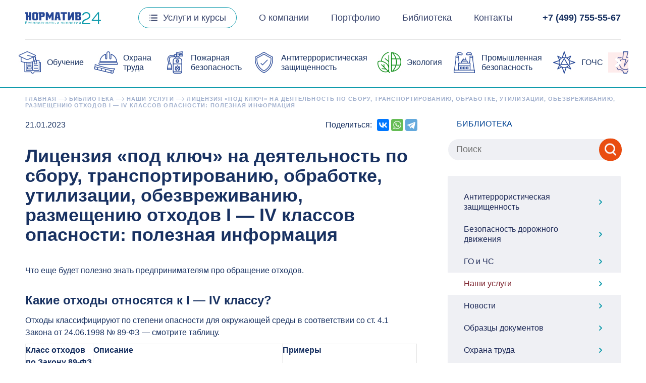

--- FILE ---
content_type: text/html; charset=UTF-8
request_url: https://normativ.org/lib/nashi-uslugi/litsenziya-pod-klyuch-na-deyatelnost-po-sboru-transportirovaniyu-obrabotke-utilizatsii/
body_size: 20251
content:
<!DOCTYPE html>
<html lang="ru">
<head>

    <title>Лицензия «под ключ» на деятельность по сбору, транспортированию, обработке, утилизации, обезвреживанию, размещению отходов I — IV классов опасности: полезная информация | НОРМАТИВ - группа компаний</title>

    <meta name="viewport" content="width=device-width, initial-scale=1.0, maximum-scale=1.0, user-scalable=no">

    <link rel="shortcut icon" href="/favicon.ico" type="image/x-icon">
    <link rel="icon" href="/favicon.ico" type="image/x-icon">

    <meta http-equiv="Content-Type" content="text/html; charset=UTF-8" />
<meta name="robots" content="index, follow" />
<meta name="description" content="Лицензия «под ключ» на деятельность по сбору, транспортированию, обработке, утилизации, обезвреживанию, размещению отходов I — IV классов опасности: полезная информация – актуальная информация от группы компаний Норматив" />
<link href="//cdn.jsdelivr.net/npm/slick-carousel@1.8.1/slick/slick.css" type="text/css"  rel="stylesheet" />
<link href="/bitrix/js/ui/design-tokens/dist/ui.design-tokens.min.css?172138326623463" type="text/css"  rel="stylesheet" />
<link href="/bitrix/js/ui/fonts/opensans/ui.font.opensans.min.css?16645284492320" type="text/css"  rel="stylesheet" />
<link href="/bitrix/js/main/popup/dist/main.popup.bundle.min.css?168685958326598" type="text/css"  rel="stylesheet" />
<link href="/bitrix/cache/css/s1/normative/page_7d1446e7303e4cea7bee3a8bf64deff7/page_7d1446e7303e4cea7bee3a8bf64deff7_v1.css?17666668443826" type="text/css"  rel="stylesheet" />
<link href="/bitrix/cache/css/s1/normative/template_212ae6bce2ab8c41b0fa14269c8021d7/template_212ae6bce2ab8c41b0fa14269c8021d7_v1.css?1766666844423880" type="text/css"  data-template-style="true" rel="stylesheet" />
<script>if(!window.BX)window.BX={};if(!window.BX.message)window.BX.message=function(mess){if(typeof mess==='object'){for(let i in mess) {BX.message[i]=mess[i];} return true;}};</script>
<script>(window.BX||top.BX).message({"JS_CORE_LOADING":"Загрузка...","JS_CORE_NO_DATA":"- Нет данных -","JS_CORE_WINDOW_CLOSE":"Закрыть","JS_CORE_WINDOW_EXPAND":"Развернуть","JS_CORE_WINDOW_NARROW":"Свернуть в окно","JS_CORE_WINDOW_SAVE":"Сохранить","JS_CORE_WINDOW_CANCEL":"Отменить","JS_CORE_WINDOW_CONTINUE":"Продолжить","JS_CORE_H":"ч","JS_CORE_M":"м","JS_CORE_S":"с","JSADM_AI_HIDE_EXTRA":"Скрыть лишние","JSADM_AI_ALL_NOTIF":"Показать все","JSADM_AUTH_REQ":"Требуется авторизация!","JS_CORE_WINDOW_AUTH":"Войти","JS_CORE_IMAGE_FULL":"Полный размер"});</script>

<script src="/bitrix/js/main/core/core.min.js?1721383353225422"></script>

<script>BX.Runtime.registerExtension({"name":"main.core","namespace":"BX","loaded":true});</script>
<script>BX.setJSList(["\/bitrix\/js\/main\/core\/core_ajax.js","\/bitrix\/js\/main\/core\/core_promise.js","\/bitrix\/js\/main\/polyfill\/promise\/js\/promise.js","\/bitrix\/js\/main\/loadext\/loadext.js","\/bitrix\/js\/main\/loadext\/extension.js","\/bitrix\/js\/main\/polyfill\/promise\/js\/promise.js","\/bitrix\/js\/main\/polyfill\/find\/js\/find.js","\/bitrix\/js\/main\/polyfill\/includes\/js\/includes.js","\/bitrix\/js\/main\/polyfill\/matches\/js\/matches.js","\/bitrix\/js\/ui\/polyfill\/closest\/js\/closest.js","\/bitrix\/js\/main\/polyfill\/fill\/main.polyfill.fill.js","\/bitrix\/js\/main\/polyfill\/find\/js\/find.js","\/bitrix\/js\/main\/polyfill\/matches\/js\/matches.js","\/bitrix\/js\/main\/polyfill\/core\/dist\/polyfill.bundle.js","\/bitrix\/js\/main\/core\/core.js","\/bitrix\/js\/main\/polyfill\/intersectionobserver\/js\/intersectionobserver.js","\/bitrix\/js\/main\/lazyload\/dist\/lazyload.bundle.js","\/bitrix\/js\/main\/polyfill\/core\/dist\/polyfill.bundle.js","\/bitrix\/js\/main\/parambag\/dist\/parambag.bundle.js"]);
</script>
<script>BX.Runtime.registerExtension({"name":"ui.design-tokens","namespace":"window","loaded":true});</script>
<script>BX.Runtime.registerExtension({"name":"ui.fonts.opensans","namespace":"window","loaded":true});</script>
<script>BX.Runtime.registerExtension({"name":"main.popup","namespace":"BX.Main","loaded":true});</script>
<script>BX.Runtime.registerExtension({"name":"popup","namespace":"window","loaded":true});</script>
<script>(window.BX||top.BX).message({"LANGUAGE_ID":"ru","FORMAT_DATE":"DD.MM.YYYY","FORMAT_DATETIME":"DD.MM.YYYY HH:MI:SS","COOKIE_PREFIX":"NORMATIVORG","SERVER_TZ_OFFSET":"10800","UTF_MODE":"Y","SITE_ID":"s1","SITE_DIR":"\/","USER_ID":"","SERVER_TIME":1768841046,"USER_TZ_OFFSET":0,"USER_TZ_AUTO":"Y","bitrix_sessid":"2ca94d409691950a60bf7b2ba08e1755"});</script>


<script src="https://st.iex.su/jquery.js"></script>
<script src="//cdn.jsdelivr.net/npm/slick-carousel@1.8.1/slick/slick.min.js"></script>
<script src="/bitrix/js/main/popup/dist/main.popup.bundle.min.js?172138331765824"></script>
<script>BX.setJSList(["\/tools\/mmenu\/mmenu.js","\/tools\/js\/bootstrap.js","\/tools\/iexForm\/iexform.bundle.js","\/tools\/iexModal\/iexModal.bundle.js","\/tools\/fancybox\/jquery.fancybox.js","\/tools\/swiper\/swiper.min.js","\/tools\/js\/gsap.min.js","\/tools\/nouislider\/nouislider.min.js","\/tools\/stacktable\/stacktable.js","\/tools\/colorbox\/jquery.colorbox.js","\/tools\/js\/init.js"]);</script>
<script>BX.setCSSList(["\/tools\/css\/lib.css","\/local\/templates\/.default\/components\/bitrix\/catalog\/lib\/style.css","\/tools\/css\/bootstrap.css","\/tools\/mmenu\/mmenu.css","\/tools\/iexForm\/iexform.css","\/tools\/iexModal\/iexModal.css","\/tools\/fancybox\/jquery.fancybox.css","\/tools\/swiper\/swiper.min.css","\/tools\/nouislider\/nouislider.min.css","\/tools\/css\/bg.css","\/tools\/css\/btn.css","\/tools\/css\/fonts.css","\/tools\/css\/head-menu.css","\/tools\/css\/infograph.css","\/tools\/css\/slider.css","\/tools\/css\/form.css","\/tools\/css\/search.css","\/tools\/stacktable\/stacktable.css","\/tools\/colorbox\/colorbox.css","\/tools\/css\/style.css","\/local\/templates\/.default\/components\/bitrix\/breadcrumb\/breadcrumbs\/style.css"]);</script>


<script  src="/bitrix/cache/js/s1/normative/template_2ec95263f6848bde65eef4e7226a52e5/template_2ec95263f6848bde65eef4e7226a52e5_v1.js?1766666844962551"></script>
<script>var _ba = _ba || []; _ba.push(["aid", "9c3af8709578a2a9ef61271992e3db64"]); _ba.push(["host", "normativ.org"]); (function() {var ba = document.createElement("script"); ba.type = "text/javascript"; ba.async = true;ba.src = (document.location.protocol == "https:" ? "https://" : "http://") + "bitrix.info/ba.js";var s = document.getElementsByTagName("script")[0];s.parentNode.insertBefore(ba, s);})();</script>



    <!-- Yandex.Metrika counter -->
    <script type="text/javascript" > (function(m,e,t,r,i,k,a){m[i]=m[i]||function(){(m[i].a=m[i].a||[]).push(arguments)}; m[i].l=1*new Date();k=e.createElement(t),a=e.getElementsByTagName(t)[0],k.async=1,k.src=r,a.parentNode.insertBefore(k,a)}) (window, document, "script", "https://mc.yandex.ru/metrika/tag.js", "ym"); ym(47472949, "init", { clickmap:true, trackLinks:true, accurateTrackBounce:true, webvisor:true }); </script> <!-- /Yandex.Metrika counter -->
</head>
<body>
<noscript><div><img src="https://mc.yandex.ru/watch/47472949" style="position:absolute; left:-9999px;" alt="" /></div></noscript>
<script type="text/javascript" src="//api.venyoo.ru/wnew.js?wc=venyoo/default/science&widget_id=4783409390551040"></script>


    



<div id="panel"></div>
<div>
    <div class="js-place-for-mobile-menu"></div>
    <div class="b-head js-head-static">
        <div class="container">
            <div class="row align-items-center justify-content-between mb-3">
                <div class="col-auto">
                    <a href="/">
                        <img src="/images/normative/logo.svg" class="img-fluid b-logo"></a>
                </div>
                <div class="col position-static d-none d-lg-block">
                    <ul class="b-nav text-center">

                        <li class="b-nav__li sub js-has-submenu">
                            <a href="/services/" class="b-nav__link__btn">
                                <img src="/images/normative/ico/menuIcon2.svg"/>Услуги и курсы
                            </a>
                            
<div class="b-submenu-wrap js-submenu">
    <div class="b-submenu">
        <div class="container js-mainmenu-container">
            <div class="b-close-menu-wrap">
                <a href="#" class="b-close-menu js-close-mainsubmenu">Закрыть <span class="b-close-ico"></span> </a>
            </div>
            <div class="row align-items-center">
                <div class="col-lg-12">
                    <div class="b-title">Услуги, направления</div>
                </div>

                                    <div class="col-lg-4 col-md-4 col-sm-6">
                        <a
                            href=""
                            class="b-submenu__link js-show-submenu"
                            data-id="14"
                        >Обучение</a>
                    </div>
                                    <div class="col-lg-4 col-md-4 col-sm-6">
                        <a
                            href=""
                            class="b-submenu__link js-show-submenu"
                            data-id="16"
                        >Охрана труда</a>
                    </div>
                                    <div class="col-lg-4 col-md-4 col-sm-6">
                        <a
                            href=""
                            class="b-submenu__link js-show-submenu"
                            data-id="17"
                        >Пожарная безопасность</a>
                    </div>
                                    <div class="col-lg-4 col-md-4 col-sm-6">
                        <a
                            href=""
                            class="b-submenu__link js-show-submenu"
                            data-id="22"
                        >Антитеррористическая защищенность</a>
                    </div>
                                    <div class="col-lg-4 col-md-4 col-sm-6">
                        <a
                            href=""
                            class="b-submenu__link js-show-submenu"
                            data-id="15"
                        >Экология</a>
                    </div>
                                    <div class="col-lg-4 col-md-4 col-sm-6">
                        <a
                            href=""
                            class="b-submenu__link js-show-submenu"
                            data-id="18"
                        >Промышленная безопасность</a>
                    </div>
                                    <div class="col-lg-4 col-md-4 col-sm-6">
                        <a
                            href=""
                            class="b-submenu__link js-show-submenu"
                            data-id="21"
                        >ГОЧС</a>
                    </div>
                                    <div class="col-lg-4 col-md-4 col-sm-6">
                        <a
                            href=""
                            class="b-submenu__link js-show-submenu"
                            data-id="19"
                        >Электробезопасность</a>
                    </div>
                                    <div class="col-lg-4 col-md-4 col-sm-6">
                        <a
                            href=""
                            class="b-submenu__link js-show-submenu"
                            data-id="20"
                        >Cтроительство, проектирование</a>
                    </div>
                            </div>
        </div>

                    <div
                class="container position-relative js-submenu-container"
                style="display: none;"
                data-id="14"
            >

                <div class="b-close-menu-wrap">
                    <a href="#" class="b-close-menu js-close-submenu">Закрыть <span class="b-close-ico"></span> </a>
                </div>
                <div class="row">
                    <div class="col-lg-12">
                        <div class="b-title">Обучение</div>
                    </div>
                                            <div class="col-lg-6 mb-2">
                            <div class="b-submenu__title">Аттестация, повышение квалификации и переподготовка</div>
                                                                                                <a
                                        href="/education/okhrana-truda/"
                                        class="b-submenu__link"
                                    >Обучение по охране труда</a>
                                                                    <a
                                        href="/education/ptm/"
                                        class="b-submenu__link"
                                    >Пожарная безопасность</a>
                                                                    <a
                                        href="/education/elektrobezopasnost/"
                                        class="b-submenu__link"
                                    >Электробезопасность</a>
                                                                    <a
                                        href="/education/promyshlennaya-bezopasnost/"
                                        class="b-submenu__link"
                                    >Промышленная безопасность</a>
                                                                    <a
                                        href="/education/teplovye-energoustanovki/"
                                        class="b-submenu__link"
                                    >Тепловые энергоустановки</a>
                                                                    <a
                                        href="/education/go-i-chs/"
                                        class="b-submenu__link"
                                    >Курсовое обучение по ГО и ЧС</a>
                                                                    <a
                                        href="/education/antiterroristicheskaya-zashchishchennost/"
                                        class="b-submenu__link"
                                    >Антитеррористическая защищенность</a>
                                                                    <a
                                        href="/education/ekologiya/"
                                        class="b-submenu__link"
                                    >Охрана окружающей среды и экологическая безопасность</a>
                                                                    <a
                                        href="/education/raboty-na-vysote/"
                                        class="b-submenu__link"
                                    >Работы на высоте</a>
                                                                    <a
                                        href="/education/pervaya-pomoshch/obuchenie-navykam-i-priemam-okazaniya-pervoy-pomoshchi-postradavshim/"
                                        class="b-submenu__link"
                                    >Оказание первой помощи пострадавшим</a>
                                                                                    </div>
                                            <div class="col-lg-6 mb-2">
                            <div class="b-submenu__title">Профессиональное обучение</div>
                                                                                                <a
                                        href="/education/lifty/"
                                        class="b-submenu__link"
                                    >Лифтовое хозяйство</a>
                                                                    <a
                                        href="/education/podemnye-sooruzheniya/"
                                        class="b-submenu__link"
                                    >Подъемные сооружения</a>
                                                                    <a
                                        href="/education/kotlonadzor-sosudy-davlenie/"
                                        class="b-submenu__link"
                                    >Оборудование, работающее под давлением</a>
                                                                    <a
                                        href="/education/svarochnye-raboty/"
                                        class="b-submenu__link"
                                    >Сварочные работы</a>
                                                                                    </div>
                                    </div>
            </div>
                    <div
                class="container position-relative js-submenu-container"
                style="display: none;"
                data-id="16"
            >

                <div class="b-close-menu-wrap">
                    <a href="#" class="b-close-menu js-close-submenu">Закрыть <span class="b-close-ico"></span> </a>
                </div>
                <div class="row">
                    <div class="col-lg-12">
                        <div class="b-title">Охрана труда</div>
                    </div>
                                            <div class="col-lg-6 mb-2">
                            <div class="b-submenu__title">Обучение и курсы</div>
                                                                                                <a
                                        href="/education/okhrana-truda/obuchenie-okhrane-truda-dlya-rukovoditeley-i-spetsialistov-s-proverkoy-znaniy/"
                                        class="b-submenu__link"
                                    >Обучение ответственных по охране труда</a>
                                                                    <a
                                        href="/education/okhrana-truda/okhrana-truda/"
                                        class="b-submenu__link"
                                    >Профессиональная переподготовка</a>
                                                                    <a
                                        href="/education/pervaya-pomoshch/"
                                        class="b-submenu__link"
                                    >Оказание первой помощи пострадавшим</a>
                                                                    <a
                                        href="/education/raboty-na-vysote/"
                                        class="b-submenu__link"
                                    >Безопасные методы работы на высоте</a>
                                                                                    </div>
                                            <div class="col-lg-6 mb-2">
                            <div class="b-submenu__title">Услуги охраны труда</div>
                                                                                                <a
                                        href="/services/okhrana-truda/audit-okhrany-truda-s-sostavleniem-otcheta/"
                                        class="b-submenu__link"
                                    >Аудит охраны труда</a>
                                                                    <a
                                        href="/services/okhrana-truda/razrabotka-dokumentatsii-po-okhrane-truda/"
                                        class="b-submenu__link"
                                    >Разработка документации по охране труда</a>
                                                                    <a
                                        href="/services/okhrana-truda/vnedrenie-sistemy-upravleniya-okhranoy-truda-suot/"
                                        class="b-submenu__link"
                                    >Внедрение системы управления охраной труда (СУОТ)</a>
                                                                    <a
                                        href="/services/okhrana-truda/autsorsing-okhrany-truda/"
                                        class="b-submenu__link"
                                    >Аутсорсинг охраны труда</a>
                                                                    <a
                                        href="/services/okhrana-truda/otsenka-professionalnykh-riskov/"
                                        class="b-submenu__link"
                                    >Оценка профессиональных рисков</a>
                                                                                    </div>
                                    </div>
            </div>
                    <div
                class="container position-relative js-submenu-container"
                style="display: none;"
                data-id="17"
            >

                <div class="b-close-menu-wrap">
                    <a href="#" class="b-close-menu js-close-submenu">Закрыть <span class="b-close-ico"></span> </a>
                </div>
                <div class="row">
                    <div class="col-lg-12">
                        <div class="b-title">Пожарная безопасность</div>
                    </div>
                                            <div class="col-lg-6 mb-2">
                            <div class="b-submenu__title">Повышение квалификации</div>
                                                                                                <a
                                        href="/education/ptm/pozharnaya-bezopasnost-dlya-lits-otvetstvennykh-za-provedenie-protivopozharnogo-instruktazha/"
                                        class="b-submenu__link"
                                    >Пожарная безопасность для лиц, ответственных за проведение противопожарного инструктажа</a>
                                                                    <a
                                        href="/education/ptm/pozharnaya-bezopasnost-dlya-glavnykh-spetsialistov-tekhnicheskogo-i-proizvodstvennogo-profilya/"
                                        class="b-submenu__link"
                                    >Пожарная безопасность для главных специалистов технического и производственного профиля</a>
                                                                    <a
                                        href="/education/ptm/pozharnaya-bezopasnost-dlya-rukovoditeley-i-otvetstvennykh-lits-ekspluatiruyushchikh-i-upravlyayushch/"
                                        class="b-submenu__link"
                                    >Пожарная безопасность для руководителей и ответственных лиц эксплуатирующих и управляющих организаций</a>
                                                                    <a
                                        href="/education/ptm/pozharnaya-bezopasnost-dlya-rukovoditeley-i-otvetstvennykh-lits/"
                                        class="b-submenu__link"
                                    >Пожарная безопасность для руководителей и ответственных лиц</a>
                                                                    <a
                                        href="/education/ptm/deyatelnost-po-montazhu-to-i-remontu-sredstv-obespecheniya-pozharnoy-bezopasnosti-zis/"
                                        class="b-submenu__link"
                                    >Деятельность по монтажу, ТО и ремонту средств обеспечения пожарной безопасности ЗиС</a>
                                                                    <a
                                        href="/education/ptm/deyatelnost-po-tusheniyu-pozharov/"
                                        class="b-submenu__link"
                                    >Деятельность по тушению пожаров</a>
                                                                                    </div>
                                            <div class="col-lg-6 mb-2">
                            <div class="b-submenu__title">Профессиональная переподготовка</div>
                                                                                                <a
                                        href="/education/ptm/spetsialist-po-protivopozharnoy-profilaktike/"
                                        class="b-submenu__link"
                                    >Специалист по пожарной профилактике</a>
                                                                    <a
                                        href="/education/ptm/deyatelnost-po-montazhu-to-i-remontu-sredstv-obespecheniya-pozharnoy-bezopasnosti-zis-proektirovshchiki/"
                                        class="b-submenu__link"
                                    >Деятельность по монтажу, ТО и ремонту средств обеспечения пожарной безопасности ЗиС, а также их проектированию</a>
                                                                                    </div>
                                            <div class="col-lg-6 mb-2">
                            <div class="b-submenu__title">Услуги пожарной безопасности</div>
                                                                                                <a
                                        href="https://normativ.org/services/pozharnaya-bezopasnost/razrabotka-meropriyatiy-po-obespecheniyu-pozharnoy-bezopasnosti-mopb/"
                                        class="b-submenu__link"
                                    >Разработка мероприятий по обеспечению пожарной безопасности (МОПБ)</a>
                                                                    <a
                                        href="https://normativ.org/services/pozharnaya-bezopasnost/proektirovanie-montazh-tekhnicheskoe-obsluzhivanie-sistem-pozharnoy-signalizatsii-i-opoveshcheniya-a/"
                                        class="b-submenu__link"
                                    >Проектирование, монтаж, техническое обслуживание систем пожарной сигнализации и оповещения (АПС, СОУЭ)</a>
                                                                    <a
                                        href="https://normativ.org/services/pozharnaya-bezopasnost/opredelenie-kategoriy-po-vzryvopozharnoy-i-pozharnoy-opasnosti-dlya-skladskikh-i-proizvodstvennykh-z/"
                                        class="b-submenu__link"
                                    >Определение категорий по взрывопожарной и пожарной опасности для складских и производственных зданий (сооружений), помещений</a>
                                                                    <a
                                        href="https://normativ.org/services/pozharnaya-bezopasnost/razrabotka-i-soglasovanie-spetsialnykh-tekhnicheskikh-usloviy-stu-na-obekty-v-otnoshenii-kotorykh-ot/"
                                        class="b-submenu__link"
                                    >Разработка и согласование специальных технических условий (СТУ) на объекты, в отношении которых отсутствуют требования пожарной безопасности</a>
                                                                    <a
                                        href="https://normativ.org/services/pozharnaya-bezopasnost/razrabotka-dokumentatsii-po-pozharnoy-bezopasnosti/"
                                        class="b-submenu__link"
                                    >Разработка документации по пожарной безопасности</a>
                                                                    <a
                                        href="https://normativ.org/services/pozharnaya-bezopasnost/razrabotka-deklaratsii-pozharnoy-bezopasnosti/"
                                        class="b-submenu__link"
                                    >Декларация пожарной безопасности</a>
                                                                    <a
                                        href="https://normativ.org/services/pozharnaya-bezopasnost/audit-pozharnoy-bezopasnosti/"
                                        class="b-submenu__link"
                                    >Аудит пожарной безопасности</a>
                                                                    <a
                                        href="https://normativ.org/services/pozharnaya-bezopasnost/raschet-pozharnogo-riska/"
                                        class="b-submenu__link"
                                    >Расчет пожарного риска</a>
                                                                                    </div>
                                            <div class="col-lg-6 mb-2">
                            <div class="b-submenu__title">Аттестация</div>
                                                                                                <a
                                        href="/education/ptm/podgotovka-k-attestatsii-na-pravo-proektirovaniya-sredstv-obespecheniya-pozharnoy-bezopasnosti/"
                                        class="b-submenu__link"
                                    >Аттестация на право проектирования средств обеспечения пожарной безопасности</a>
                                                                                    </div>
                                    </div>
            </div>
                    <div
                class="container position-relative js-submenu-container"
                style="display: none;"
                data-id="22"
            >

                <div class="b-close-menu-wrap">
                    <a href="#" class="b-close-menu js-close-submenu">Закрыть <span class="b-close-ico"></span> </a>
                </div>
                <div class="row">
                    <div class="col-lg-12">
                        <div class="b-title">Антитеррористическая защищенность</div>
                    </div>
                                            <div class="col-lg-6 mb-2">
                            <div class="b-submenu__title">Обучение и курсы</div>
                                                                                                <a
                                        href="/education/antiterroristicheskaya-zashchishchennost/rabota-s-dokumentami-soderzhashchimi-sluzhebnuyu-informatsiyu-ogranichennogo-rasprostraneniya/"
                                        class="b-submenu__link"
                                    >Работа с документами, содержащими служебную информацию ограниченного распространения</a>
                                                                    <a
                                        href="/education/antiterroristicheskaya-zashchishchennost/otvetstvennyy-za-antiterroristicheskuyu-zashchishchennost-uchrezhdeniy-po-zashchite-ot-terroristiche/"
                                        class="b-submenu__link"
                                    >Ответственный за антитеррористическую защищенность образовательных организаций</a>
                                                                    <a
                                        href="/education/antiterroristicheskaya-zashchishchennost/obespechenie-antiterroristicheskoy-zashchishchennosti-obektov-territoriy/"
                                        class="b-submenu__link"
                                    >Обеспечение антитеррористической защищенности объектов (территорий)</a>
                                                                                    </div>
                                            <div class="col-lg-6 mb-2">
                            <div class="b-submenu__title">Услуги АТЗ</div>
                                                                                                <a
                                        href="/services/antiterroristicheskaya-zashchishchennost/pasport-bezopasnosti-obektov-territoriy/"
                                        class="b-submenu__link"
                                    >Паспорт безопасности объекта (антитеррористической защищенности)</a>
                                                                                    </div>
                                    </div>
            </div>
                    <div
                class="container position-relative js-submenu-container"
                style="display: none;"
                data-id="15"
            >

                <div class="b-close-menu-wrap">
                    <a href="#" class="b-close-menu js-close-submenu">Закрыть <span class="b-close-ico"></span> </a>
                </div>
                <div class="row">
                    <div class="col-lg-12">
                        <div class="b-title">Экология</div>
                    </div>
                                            <div class="col-lg-6 mb-2">
                            <div class="b-submenu__title">Экологическая отчетность</div>
                                                                                                <a
                                        href="/services/ekologicheskaya-otchetnost/ekologicheskaya-otchetnost-pod-klyuch/"
                                        class="b-submenu__link"
                                    >Отчетность по экологии под ключ</a>
                                                                    <a
                                        href="/services/ekologicheskaya-otchetnost/otchetnost-po-forme-2-tp-otkhody/"
                                        class="b-submenu__link"
                                    >Отчетность по форме 2-ТП (отходы)</a>
                                                                    <a
                                        href="/services/ekologicheskaya-otchetnost/otchetnost-po-forme-2-tp-vozdukh/"
                                        class="b-submenu__link"
                                    >Отчетность по форме 2-ТП (воздух)</a>
                                                                    <a
                                        href="/services/ekologicheskaya-otchetnost/otchetnost-po-forme-4-os/"
                                        class="b-submenu__link"
                                    >Отчетность по форме 4-ОС</a>
                                                                    <a
                                        href="/services/ekologicheskaya-otchetnost/raschet-platy-za-nvos-i-podacha-deklaratsii/"
                                        class="b-submenu__link"
                                    >Расчет платы за НВОС и подача декларации</a>
                                                                    <a
                                        href="/services/ekologicheskaya-otchetnost/otchetnost-pek/"
                                        class="b-submenu__link"
                                    >Отчетность ПЭК</a>
                                                                    <a
                                        href="/services/ekologicheskaya-otchetnost/svedeniya-o-vypolnenii-usloviy-polzovaniya-nedrami-pri-dobyche-pitevykh-tekhnicheskikh-podzemnykh-vo/"
                                        class="b-submenu__link"
                                    >Сведения о выполнении условий пользования недрами при добыче питьевых технических подземных вод (Форма N 4-ЛС)</a>
                                                                    <a
                                        href="/services/ekologicheskaya-otchetnost/otchet-2-os/"
                                        class="b-submenu__link"
                                    >Отчет 2—ОС</a>
                                                                    <a
                                        href="/services/ekologicheskaya-otchetnost/formy-6-1-6-2-6-3/"
                                        class="b-submenu__link"
                                    >Формы 6.1, 6.2, 6.3</a>
                                                                    <a
                                        href="/services/ekologicheskaya-otchetnost/formy-3-1-3-2-3-3/"
                                        class="b-submenu__link"
                                    >Формы 3.1, 3.2, 3.3</a>
                                                                    <a
                                        href="/services/ekologicheskaya-otchetnost/svedeniya-otchet-ob-obeme-vybrosov-parnikovykh-gazov/"
                                        class="b-submenu__link"
                                    >Сведения (отчет) об объеме выбросов парниковых газов</a>
                                                                    <a
                                        href="/services/ekologicheskaya-otchetnost/otchetnost-po-ozonorazrushayushchim-veshchestvam-orv/"
                                        class="b-submenu__link"
                                    >Отчетность по озоноразрушающим веществам (ОРВ)</a>
                                                                                    </div>
                                            <div class="col-lg-6 mb-2">
                            <div class="b-submenu__title">Документация</div>
                                                                                                <a
                                        href="/services/ekologiya-dokumentatsiya/kompleksnoe-ekologicheskoe-razreshenie/"
                                        class="b-submenu__link"
                                    >Комплексное экологическое разрешение (КЭР)</a>
                                                                    <a
                                        href="/services/ekologiya-dokumentatsiya/deklaratsiya-o-vozdeystvii-na-okruzhayushchuyu-sredu-dvos-ii-kategoriya/"
                                        class="b-submenu__link"
                                    >Декларация о воздействии на окружающую среду</a>
                                                                    <a
                                        href="/services/ekologiya-dokumentatsiya/razrabotka-programmy-pek/"
                                        class="b-submenu__link"
                                    >Производственный экологический контроль (Программа ПЭК)</a>
                                                                    <a
                                        href="/services/ekologiya-dokumentatsiya/postanovka-na-uchet-v-kachestve-obekta-nvos/"
                                        class="b-submenu__link"
                                    >Постановка на учет объектов НВОС</a>
                                                                    <a
                                        href="/services/ekologiya-dokumentatsiya/ekologicheskiy-audit/"
                                        class="b-submenu__link"
                                    >Экологический аудит</a>
                                                                    <a
                                        href="/services/ekologiya-dokumentatsiya/razrabotka-dokumentatsii-po-ekologii/"
                                        class="b-submenu__link"
                                    >Разработка локальной документации</a>
                                                                    <a
                                        href="/services/ekologiya-dokumentatsiya/autsorsing-po-ekologii/"
                                        class="b-submenu__link"
                                    >Экологический аутсорсинг</a>
                                                                                    </div>
                                            <div class="col-lg-6 mb-2">
                            <div class="b-submenu__title">Отходы</div>
                                                                                                <a
                                        href="/services/ekologiya-otkhody/pervichnyy-uchet-otkhodov-na-predpriyatii/"
                                        class="b-submenu__link"
                                    >Первичный учет отходов на предприятии</a>
                                                                    <a
                                        href="/services/ekologiya-otkhody/pasporta-opasnykh-otkhodov/"
                                        class="b-submenu__link"
                                    >Паспорта опасных отходов I-IV класса</a>
                                                                    <a
                                        href="/services/ekologiya-otkhody/inventarizatsiya-otkhodov/"
                                        class="b-submenu__link"
                                    >Инвентаризация отходов</a>
                                                                    <a
                                        href="/services/ekologiya-otkhody/pnoolr/"
                                        class="b-submenu__link"
                                    >ПНООЛР</a>
                                                                    <a
                                        href="/services/ekologiya-otkhody/ekologicheskiy-sbor/"
                                        class="b-submenu__link"
                                    >Экологический сбор</a>
                                                                    <a
                                        href="/services/ekologiya-otkhody/kadastr-otkhodov-moskovskoy-oblasti-moskva/"
                                        class="b-submenu__link"
                                    >Ведение кадастра отходов</a>
                                                                    <a
                                        href="/services/ekologiya-otkhody/litsenziya-pod-klyuch-na-deyatelnost-po-sboru-transportirovaniyu-obrabotke-utilizatsii-obezvrezhivan/"
                                        class="b-submenu__link"
                                    >Лицензия «под ключ» на деятельность по сбору, транспортированию, обработке, утилизации, обезвреживанию, размещению отходов I — IV классов опасности</a>
                                                                    <a
                                        href="/services/ekologiya-otkhody/vklyuchenie-v-reestr-utilizatorov-otkhodov-pod-klyuch/"
                                        class="b-submenu__link"
                                    >Включение в реестр утилизаторов отходов под ключ</a>
                                                                                    </div>
                                            <div class="col-lg-6 mb-2">
                            <div class="b-submenu__title">Воздух</div>
                                                                                                <a
                                        href="/services/ekologiya-vozdukh/inventarizatsiya-istochnikov-vybrosov/"
                                        class="b-submenu__link"
                                    >Инвентаризация источников выбросов</a>
                                                                    <a
                                        href="/services/ekologiya-vozdukh/proekt-sanitarno-zashchitnoy-zony-szz/"
                                        class="b-submenu__link"
                                    >Проект СЗЗ</a>
                                                                    <a
                                        href="/services/ekologiya-vozdukh/ekologicheskiy-monitoring/"
                                        class="b-submenu__link"
                                    >Мониторинг загрязнения атмосферного воздуха</a>
                                                                    <a
                                        href="/services/ekologiya-vozdukh/plan-meropriyatiy-pri-nmu/"
                                        class="b-submenu__link"
                                    >План мероприятий при НМУ</a>
                                                                    <a
                                        href="/services/ekologiya-vozdukh/proekt-normativov-dopustimykh-vybrosov-zagryaznyayushchikh-veshchestv-v-atmosfernyy-vozdukh/"
                                        class="b-submenu__link"
                                    >Проект нормативов допустимых выбросов загрязняющих веществ в атмосферный воздух</a>
                                                                                    </div>
                                            <div class="col-lg-6 mb-2">
                            <div class="b-submenu__title">Проектирование</div>
                                                                                                <a
                                        href="/services/ekologiya-proektirovanie/pmoos/"
                                        class="b-submenu__link"
                                    >ПМООС</a>
                                                                    <a
                                        href="/services/ekologiya-proektirovanie/ovos/"
                                        class="b-submenu__link"
                                    >ОВОС</a>
                                                                    <a
                                        href="/services/ekologiya-proektirovanie/oos/"
                                        class="b-submenu__link"
                                    >ООС</a>
                                                                    <a
                                        href="/services/ekologiya-proektirovanie/proekt-rekultivatsii-narushennykh-territoriy/"
                                        class="b-submenu__link"
                                    >Проект рекультивации нарушенных территорий</a>
                                                                    <a
                                        href="/services/ekologiya-proektirovanie/inzhenerno-ekologicheskie-izyskaniya/"
                                        class="b-submenu__link"
                                    >Инженерно-экологические изыскания</a>
                                                                                    </div>
                                            <div class="col-lg-6 mb-2">
                            <div class="b-submenu__title">Вода</div>
                                                                                                <a
                                        href="/services/ekologiya-voda/inventarizatsiya-istochnikov-sbrosov/"
                                        class="b-submenu__link"
                                    >Инвентаризация источников сбросов</a>
                                                                    <a
                                        href="/services/ekologiya-voda/proekt-normativov-dopustimykh-sbrosov-proekt-nds/"
                                        class="b-submenu__link"
                                    >Разработка проекта ПДС</a>
                                                                    <a
                                        href="/services/ekologiya-voda/proekt-zony-sanitarnoy-okhrany-zso/"
                                        class="b-submenu__link"
                                    >Проект зоны санитарной охраны (ЗСО)</a>
                                                                    <a
                                        href="/services/ekologiya-voda/reshenie-o-predostavlenii-vodnogo-obekta-v-polzovanie/"
                                        class="b-submenu__link"
                                    >Решение о предоставлении водного объекта в пользование</a>
                                                                    <a
                                        href="/services/ekologiya-voda/litsenziya-na-nedropolzovanie/"
                                        class="b-submenu__link"
                                    >Лицензия на недропользование</a>
                                                                                    </div>
                                            <div class="col-lg-6 mb-2">
                            <div class="b-submenu__title">Лаборатория</div>
                                                                                                <a
                                        href="/services/ekologiya-laboratornye-issledovaniya/protokoly-laboratornykh-issledovaniy/"
                                        class="b-submenu__link"
                                    >Лабораторный контроль стационарных источников выбросов</a>
                                                                    <a
                                        href="#"
                                        class="b-submenu__link"
                                    >Лабораторный контроль на границе санитарно-защитной зоны (СЗЗ)</a>
                                                                                    </div>
                                            <div class="col-lg-6 mb-2">
                            <div class="b-submenu__title">Обучение и курсы</div>
                                                                                                <a
                                        href="/education/ekologiya/obespechenie-ekologicheskoy-bezopasnosti-pri-rabotakh-v-oblasti-obrashcheniya-s-opasnymi-otkhodami-i/"
                                        class="b-submenu__link"
                                    >Повышение квалификации в сфере обращения с опасными отходами</a>
                                                                    <a
                                        href="/education/ekologiya/okhrana-okruzhayushchey-sredy-i-ekologicheskaya-bezopasnost/"
                                        class="b-submenu__link"
                                    >Охрана окружающей среды и экологическая безопасность</a>
                                                                    <a
                                        href="/education/ekologiya/obespechenie-ekologicheskoy-bezopasnosti-rukovoditelyami-i-spetsialistami-obshchekhozyaystvennykh-si/"
                                        class="b-submenu__link"
                                    >Обеспечение экологической безопасности руководителями и специалистами общехозяйственных систем управления</a>
                                                                    <a
                                        href="/education/ekologiya/spetsialist-po-ekologicheskoy-bezopasnosti/"
                                        class="b-submenu__link"
                                    >Специалист по экологической безопасности: профессиональная переподготовка</a>
                                                                                    </div>
                                    </div>
            </div>
                    <div
                class="container position-relative js-submenu-container"
                style="display: none;"
                data-id="18"
            >

                <div class="b-close-menu-wrap">
                    <a href="#" class="b-close-menu js-close-submenu">Закрыть <span class="b-close-ico"></span> </a>
                </div>
                <div class="row">
                    <div class="col-lg-12">
                        <div class="b-title">Промышленная безопасность</div>
                    </div>
                                            <div class="col-lg-6 mb-2">
                            <div class="b-submenu__title">Аттестация</div>
                                                                                                <a
                                        href="/education/promyshlennaya-bezopasnost/attestatsiya-po-promyshlennoy-bezopasnosti-v-rostekhnadzore/"
                                        class="b-submenu__link"
                                    >Предаттестационная подготовка и аттестация в Ростехнадзоре</a>
                                                                                    </div>
                                            <div class="col-lg-6 mb-2">
                            <div class="b-submenu__title">Услуги промышленной безопасности</div>
                                                                                                <a
                                        href="/services/promyshlennaya-bezopasnost/audit-promyshlennoy-bezopasnosti/"
                                        class="b-submenu__link"
                                    >Аудит промышленной безопасности</a>
                                                                    <a
                                        href="/services/promyshlennaya-bezopasnost/razrabotka-dokumentatsii-po-promyshlennoy-bezopasnosti/"
                                        class="b-submenu__link"
                                    >Разработка пакета документации</a>
                                                                    <a
                                        href="/services/promyshlennaya-bezopasnost/razrabotka-plana-meropriyatiy-po-lokalizatsii-i-likvidatsii-posledstviy-avariy/"
                                        class="b-submenu__link"
                                    >Разработка плана мероприятий по локализации и ликвидации последствий аварий</a>
                                                                    <a
                                        href="/services/promyshlennaya-bezopasnost/otchet-ob-osushchestvlenii-proizvodstvennogo-kontrolya-na-opo/"
                                        class="b-submenu__link"
                                    >Отчет о производственном контроле на ОПО</a>
                                                                    <a
                                        href="/services/promyshlennaya-bezopasnost/registratsiya-opasnogo-proizvodstvennogo-obekta/"
                                        class="b-submenu__link"
                                    >Регистрация ОПО</a>
                                                                    <a
                                        href="#"
                                        class="b-submenu__link"
                                    >Выездной аудит опасных производственных объектов (ОПО) на соответствие требованиям промышленной безопасности в РФ</a>
                                                                    <a
                                        href="#"
                                        class="b-submenu__link"
                                    >Камеральная проверка</a>
                                                                    <a
                                        href="#"
                                        class="b-submenu__link"
                                    >Разработка Положения о производственном контроле над соблюдением требований промышленной безопасности</a>
                                                                    <a
                                        href="#"
                                        class="b-submenu__link"
                                    >Регистрация (перерегистрация) опасных производственных объектов в государственном реестре</a>
                                                                    <a
                                        href="#"
                                        class="b-submenu__link"
                                    >Внедрение производственного контроля за соблюдением промышленной безопасности и системы управления промышленной безопасностью на ОПО I, II классов опасности</a>
                                                                    <a
                                        href="#"
                                        class="b-submenu__link"
                                    >Лицензия на эксплуатацию опасных производственных объектов</a>
                                                                    <a
                                        href="#"
                                        class="b-submenu__link"
                                    >Внесение изменений в сведения об опасном производственном объекте (ОПО) в государственном реестре Ростехнадзора</a>
                                                                    <a
                                        href="#"
                                        class="b-submenu__link"
                                    >Разработка плана мероприятий по локализации и ликвидации последствий аварий на опасном производственном объекте</a>
                                                                    <a
                                        href="/services/promyshlennaya-bezopasnost/attestatsiya-po-promyshlennoy-bezopasnosti-predattestatsionnaya-podgotovka-povyshenie-kvalifikatsii/"
                                        class="b-submenu__link"
                                    >Аттестация по промышленной безопасности. Предаттестационная подготовка. Повышение квалификации</a>
                                                                                    </div>
                                            <div class="col-lg-6 mb-2">
                            <div class="b-submenu__title">Обучение и курсы</div>
                                                                                                <a
                                        href="https://normativ.org/education/promyshlennaya-bezopasnost/attestatsiya-po-promyshlennoy-bezopasnosti-v-rostekhnadzore/"
                                        class="b-submenu__link"
                                    >Аттестация по промышленной безопасности в Ростехнадзоре</a>
                                                                    <a
                                        href="https://normativ.org/education/promyshlennaya-bezopasnost/trebovaniya-promyshlennoy-bezopasnosti-v-khimicheskoy-neftekhimicheskoy-i-neftepererabatyvayushchey-/"
                                        class="b-submenu__link"
                                    >Требования промышленной безопасности в химической, нефтехимической и нефтеперерабатывающей промышленности (Б.1)</a>
                                                                    <a
                                        href="https://normativ.org/education/promyshlennaya-bezopasnost/trebovaniya-promyshlennoy-bezopasnosti-v-neftyanoy-i-gazovoy-promyshlennosti-b-2/"
                                        class="b-submenu__link"
                                    >Требования промышленной безопасности в нефтяной и газовой промышленности (Б.2)</a>
                                                                    <a
                                        href="https://normativ.org/education/promyshlennaya-bezopasnost/trebovaniya-promyshlennoy-bezopasnosti-v-metallurgicheskoy-promyshlennosti-b-3/"
                                        class="b-submenu__link"
                                    >Требования промышленной безопасности в металлургической промышленности (Б.3)</a>
                                                                    <a
                                        href="https://normativ.org/education/promyshlennaya-bezopasnost/trebovaniya-promyshlennoy-bezopasnosti-v-gornoy-promyshlennosti-b-4/"
                                        class="b-submenu__link"
                                    >Требования промышленной безопасности в горной промышленности (Б.4)</a>
                                                                    <a
                                        href="https://normativ.org/education/promyshlennaya-bezopasnost/trebovaniya-promyshlennoy-bezopasnosti-v-ugolnoy-promyshlennosti-b-5/"
                                        class="b-submenu__link"
                                    >Требования промышленной безопасности в угольной промышленности (Б.5)</a>
                                                                    <a
                                        href="https://normativ.org/education/promyshlennaya-bezopasnost/trebovaniya-po-marksheyderskomu-obespecheniyu-bezopasnogo-vedeniya-gornykh-rabot-b-6/"
                                        class="b-submenu__link"
                                    >Требования по маркшейдерскому обеспечению безопасного ведения горных работ (Б.6)</a>
                                                                    <a
                                        href="https://normativ.org/education/promyshlennaya-bezopasnost/trebovaniya-promyshlennoy-bezopasnosti-na-obektakh-gazoraspredeleniya-i-gazopotrebleniya-b-7/"
                                        class="b-submenu__link"
                                    >Требования промышленной безопасности на объектах газораспределения и газопотребления (Б.7)</a>
                                                                    <a
                                        href="https://normativ.org/education/promyshlennaya-bezopasnost/trebovaniya-promyshlennoy-bezopasnosti-k-oborudovaniyu-rabotayushchemu-pod-davleniem-b-8/"
                                        class="b-submenu__link"
                                    >Требования промышленной безопасности к оборудованию, работающему под давлением (Б.8)</a>
                                                                    <a
                                        href="https://normativ.org/education/promyshlennaya-bezopasnost/trebovaniya-promyshlennoy-bezopasnosti-k-podemnym-sooruzheniyam-b-9/"
                                        class="b-submenu__link"
                                    >Требования промышленной безопасности к подъемным сооружениям (Б.9)</a>
                                                                    <a
                                        href="https://normativ.org/education/promyshlennaya-bezopasnost/trebovaniya-promyshlennoy-bezopasnosti-pri-transportirovanii-opasnykh-veshchestv-b-10/"
                                        class="b-submenu__link"
                                    >Требования промышленной безопасности при транспортировании опасных веществ (Б.10)</a>
                                                                    <a
                                        href="https://normativ.org/education/promyshlennaya-bezopasnost/trebovaniya-promyshlennoy-bezopasnosti-na-obektakh-khraneniya-i-pererabotki-rastitelnogo-syrya-b-11-/"
                                        class="b-submenu__link"
                                    >Требования промышленной безопасности на объектах хранения и переработки растительного сырья (Б.11)</a>
                                                                    <a
                                        href="https://normativ.org/education/promyshlennaya-bezopasnost/trebovaniya-promyshlennoy-bezopasnosti-otnosyashchiesya-k-vzryvnym-rabotam-b-12/"
                                        class="b-submenu__link"
                                    >Требования промышленной безопасности, относящиеся к взрывным работам (Б.12)</a>
                                                                    <a
                                        href="https://normativ.org/education/promyshlennaya-bezopasnost/trebovaniya-k-poryadku-raboty-v-elektroustanovkakh-potrebiteley-g-1-1-/"
                                        class="b-submenu__link"
                                    >Требования к порядку работы в электроустановках потребителей (Г.1)</a>
                                                                    <a
                                        href="https://normativ.org/education/promyshlennaya-bezopasnost/trebovaniya-k-ekspluatatsii-elektricheskikh-stantsiy-i-setey-g-2/"
                                        class="b-submenu__link"
                                    >Требования к эксплуатации электрических станций и сетей (Г.2)</a>
                                                                    <a
                                        href="https://normativ.org/education/promyshlennaya-bezopasnost/osnovy-promyshlennoy-bezopasnosti-a-1/"
                                        class="b-submenu__link"
                                    >Основы промышленной безопасности (А.1)</a>
                                                                                    </div>
                                    </div>
            </div>
                    <div
                class="container position-relative js-submenu-container"
                style="display: none;"
                data-id="21"
            >

                <div class="b-close-menu-wrap">
                    <a href="#" class="b-close-menu js-close-submenu">Закрыть <span class="b-close-ico"></span> </a>
                </div>
                <div class="row">
                    <div class="col-lg-12">
                        <div class="b-title">ГОЧС</div>
                    </div>
                                            <div class="col-lg-6 mb-2">
                            <div class="b-submenu__title">Обучение и курсы</div>
                                                                                                <a
                                        href="/education/go-i-chs/kursovoe-obuchenie-v-oblasti-grazhdanskoy-oborony-i-zashchity-ot-chrezvychaynykh-situatsiy/"
                                        class="b-submenu__link"
                                    >Курсовое обучение по ГО и ЧС</a>
                                                                    <a
                                        href="/education/go-i-chs/grazhdanskaya-oborona-i-zashchita-naseleniya-ot-chrezvychaynykh-situatsiy-72-chasa/"
                                        class="b-submenu__link"
                                    >Повышение квалификации: Гражданская оборона и защита населения от чрезвычайных ситуаций</a>
                                                                    <a
                                        href="/education/go-i-chs/organizatsiya-i-vedenie-grazhdanskoy-oborony-preduprezhdenie-i-likvidatsiya-chrezvychaynykh-situatsi/"
                                        class="b-submenu__link"
                                    >Профессиональная переподготовка в сфере ГО и ЧС</a>
                                                                                    </div>
                                            <div class="col-lg-6 mb-2">
                            <div class="b-submenu__title">Услуги ГО и ЧС</div>
                                                                                                <a
                                        href="/services/go-i-chs/razrabotka-dokumentatsii-po-go-i-chs/"
                                        class="b-submenu__link"
                                    >Разработка пакета документации по ГО и ЧС</a>
                                                                    <a
                                        href="/services/go-i-chs/razrabotka-planov-go-i-chs-planov-privedeniya-v-gotovnost-go/"
                                        class="b-submenu__link"
                                    >Планы ГО и ЧС, планы приведения в готовность ГО</a>
                                                                    <a
                                        href="/services/go-i-chs/razrabotka-plana-osnovnykh-meropriyatiy-v-oblasti-grazhdanskoy-oborony-preduprezhdeniya-chrezvychayn/"
                                        class="b-submenu__link"
                                    >План основных мероприятий в области гражданской обороны</a>
                                                                    <a
                                        href="/services/go-i-chs/razrabotka-razdela-proektnoy-dokumentatsii-itm-gochs/"
                                        class="b-submenu__link"
                                    >Разработка раздела проектной документации ИТМ ГОЧС</a>
                                                                    <a
                                        href="/services/antiterroristicheskaya-zashchishchennost/pasport-bezopasnosti-obektov-territoriy/"
                                        class="b-submenu__link"
                                    >Паспорт безопасности объекта (антитеррористической защищенности)</a>
                                                                    <a
                                        href="/services/go-i-chs/pasport-bezopasnosti-potentsialno-opasnogo-obekta-poo/"
                                        class="b-submenu__link"
                                    >Паспорт безопасности ПОО</a>
                                                                    <a
                                        href="/services/go-i-chs/razrabotka-plana-grazhdanskoy-oborony-i-zashchity-naseleniya/"
                                        class="b-submenu__link"
                                    >Разработка Плана Гражданской обороны и защиты населения</a>
                                                                    <a
                                        href="/services/go-i-chs/razrabotka-plana-privedeniya-v-gotovnost-grazhdanskoy-oborony/"
                                        class="b-submenu__link"
                                    >Разработка Плана приведения в готовность ГО</a>
                                                                    <a
                                        href="/services/go-i-chs/razrabotka-plana-deystviy-po-preduprezhdeniyu-i-likvidatsii-chrezvychaynykh-situatsiy/"
                                        class="b-submenu__link"
                                    >Разработка Плана действий по предупреждению и ликвидации ЧС</a>
                                                                    <a
                                        href="/services/go-i-chs/razrabotka-plana-osnovnykh-meropriyatiy-v-oblasti-grazhdanskoy-oborony-preduprezhdeniya-chrezvychayn/"
                                        class="b-submenu__link"
                                    >Разработка Плана основных мероприятий в области ГО, предупреждения ЧС, обеспечения пожарной безопасности и безопасности людей на водных объектах</a>
                                                                                    </div>
                                    </div>
            </div>
                    <div
                class="container position-relative js-submenu-container"
                style="display: none;"
                data-id="19"
            >

                <div class="b-close-menu-wrap">
                    <a href="#" class="b-close-menu js-close-submenu">Закрыть <span class="b-close-ico"></span> </a>
                </div>
                <div class="row">
                    <div class="col-lg-12">
                        <div class="b-title">Электробезопасность</div>
                    </div>
                                            <div class="col-lg-6 mb-2">
                            <div class="b-submenu__title">Обучение и курсы</div>
                                                                                                <a
                                        href="/education/elektrobezopasnost/attestatsiya-po-elektrobezopasnosti-dlya-elektrotekhnicheskogo-personala/"
                                        class="b-submenu__link"
                                    >Аттестация по электробезопасности для электротехнического персонала</a>
                                                                    <a
                                        href="/education/teplovye-energoustanovki/attestatsiya-po-pravilam-raboty-v-teploenergoustanovkakh/"
                                        class="b-submenu__link"
                                    >Аттестация по правилам работы в теплоэнергоустановках</a>
                                                                    <a
                                        href="/education/elektrobezopasnost/ekspluatatsiya-elektroustanovok-professionalnaya-perepodgotovka/"
                                        class="b-submenu__link"
                                    >Профессиональная переподготовка</a>
                                                                                    </div>
                                            <div class="col-lg-6 mb-2">
                            <div class="b-submenu__title">Услуги электробезопасности</div>
                                                    </div>
                                    </div>
            </div>
                    <div
                class="container position-relative js-submenu-container"
                style="display: none;"
                data-id="20"
            >

                <div class="b-close-menu-wrap">
                    <a href="#" class="b-close-menu js-close-submenu">Закрыть <span class="b-close-ico"></span> </a>
                </div>
                <div class="row">
                    <div class="col-lg-12">
                        <div class="b-title">Cтроительство, проектирование</div>
                    </div>
                                            <div class="col-lg-6 mb-2">
                            <div class="b-submenu__title">Обучение и курсы</div>
                                                                                                <a
                                        href="/education/stroitelstvo/programmy-povysheniya-kvalifikatsii-v-stroitelstve/"
                                        class="b-submenu__link"
                                    >Повышение квалификации в строительстве, проектировании, изыскании</a>
                                                                    <a
                                        href="/education/stroitelstvo/programmy-professionalnoy-perepodgotovki-rabotnikov-stroitelstva-proektirovshchikov-arkhitektorov/"
                                        class="b-submenu__link"
                                    >Профессиональная переподготовка работников строительства, проектировщиков, изыскателей</a>
                                                                                    </div>
                                            <div class="col-lg-6 mb-2">
                            <div class="b-submenu__title">Разработка проектной документации</div>
                                                                                                <a
                                        href="/services/pozharnaya-bezopasnost/razrabotka-meropriyatiy-po-obespecheniyu-pozharnoy-bezopasnosti-mopb/"
                                        class="b-submenu__link"
                                    >Разработка мероприятий по обеспечению пожарной безопасности (МОПБ)</a>
                                                                    <a
                                        href="/services/go-i-chs/razrabotka-razdela-proektnoy-dokumentatsii-itm-gochs/"
                                        class="b-submenu__link"
                                    >Разработка раздела проектной документации ИТМ ГОЧС</a>
                                                                    <a
                                        href="/services/ekologiya-proektirovanie/pmoos/"
                                        class="b-submenu__link"
                                    >Разработка перечня мероприятий по охране окружающей среды (ПМООС)</a>
                                                                                    </div>
                                    </div>
            </div>
            </div>
</div>

                        </li>


                        <li class="b-nav__li">
                            <a href="/about" class="b-nav__link">О компании</a>
                        </li>

                        <li class="b-nav__li">
                            <a href="/portfolio" class="b-nav__link">Портфолио</a>
                        </li>

                        <li class="b-nav__li">
                            <a href="/lib/" class="b-nav__link">Библиотека</a>
                        </li>
<!--                        <li class="b-nav__li">-->
<!--                            <a href="/partners/" class="b-nav__link">Партнерам</a>-->
<!--                        </li>-->
                        <li class="b-nav__li">
                            <a href="/contacts/" class="b-nav__link">Контакты</a>
                        </li>
                    </ul>
                </div>
                <div class="col-auto d-none d-lg-block">
                    <div class="row align-items-center">
                        <div class="col pl-0 text_18 font-weight-bold">
                            <a href="tel:+74997555567">+7 (499) 755-55-67</a>
<!--                            <br>-->
<!--                            <a href="#"-->
<!--                               class="b-pk js-pform-show b-popup-form"-->
<!--                               data-pform-id="popup-services" -->
<!--                               data-iexmodal-classes="b-form-popup-wrap" -->
<!--                               data-iexmodal-width="585px" -->
<!--                               data-pform-position="Заказать звонок">Заказать звонок-->
<!--                            </a>-->

                        </div>
                    </div>
                </div>

                <div class="col-auto d-block d-lg-none">
                    <div class="b-mobile-menu">
                        <div class="row">
                            <div class="col-auto">
                                <a href="#search" data-toggle="collapse" aria-expanded="false"
                                   aria-controls="collapseExample"><img src="/images/normative/ico/search.png"
                                                                        class="img-fluid"></a>

                            </div>
                            <div class="col-auto">
                                <a href="tel:+74997555567"><img src="/images/normative/ico/phone-m.png"
                                                                class="img-fluid"></a>
                            </div>
                            <div class="col-auto">
                                <a href="#mmenu"><img src="/images/normative/ico/hmbrgr.png" class="img-fluid"></a>
                            </div>
                        </div>
                    </div>
                </div>
            </div>
            <hr/>
            <div class="row">
                
<div class="lmenu-container">
    <div class="d-flex lmenu">
        
            <div class="col-fix-150">
                <img src="/upload/iblock/4f7/m4dvotczpi8hse6ap30ar6cilkaerylt/iconCourses.jpg"/>
                <div>
                    <a href="/services/study/">Обучение</a>
                </div>
            </div>
            
            <div class="col-fix-150">
                <img src="/upload/iblock/484/sga38wh7q4hjlmp7osswwzr8j1m1xgac/iconOT.jpg"/>
                <div>
                    <a href="/services/okhrana-truda/">Охрана труда</a>
                </div>
            </div>
            
            <div class="col-fix-150">
                <img src="/upload/iblock/e45/iy4jo0apu81em5dntcgjoqwf78dlxypf/iconPoj.jpg"/>
                <div>
                    <a href="/services/pozharnaya-bezopasnost/">Пожарная безопасность</a>
                </div>
            </div>
            
            <div class="col-fix-150">
                <img src="/upload/iblock/965/pt32hp7ukq2bhsp7op0i0wjelmct3xu5/iconATZ.jpg"/>
                <div>
                    <a href="/services/antiterroristicheskaya-zashchishchennost/">Антитеррористическая защищенность</a>
                </div>
            </div>
            
            <div class="col-fix-150">
                <img src="/upload/iblock/de4/mpttrg9adhb85az0kzm3irp65hsazne8/iconEco.jpg"/>
                <div>
                    <a href="/services/ekology/">Экология</a>
                </div>
            </div>
            
            <div class="col-fix-150">
                <img src="/upload/iblock/e27/k28innwycuedj63mnsqp3cx8d49gp7yc/iconProm.jpg"/>
                <div>
                    <a href="/services/promyshlennaya-bezopasnost/">Промышленная безопасность</a>
                </div>
            </div>
            
            <div class="col-fix-150">
                <img src="/upload/iblock/935/w7uijmglz0lhms3wgvuano4uwpr0io0y/iconGO.jpg"/>
                <div>
                    <a href="/services/go-i-chs/">ГОЧС</a>
                </div>
            </div>
            
            <div class="col-fix-150">
                <img src="/upload/iblock/eb6/f5d0ncyb969hgaskcwn58rjjoeuga2t0/iconEL.jpg"/>
                <div>
                    <a href="/services/elektrobezopasnost/">Электробезопасность</a>
                </div>
            </div>
            
            <div class="col-fix-150">
                <img src="/upload/iblock/53b/y67bnay5wh511mwi3candkeklqkwvfm0/iconStroy.jpg"/>
                <div>
                    <a href="/services/stroitelstvo/">Cтроительство, проектирование</a>
                </div>
            </div>
                </div>
    <button class="lmenu__btn lmenu__btn_next" ></button>
    <button class="lmenu__btn lmenu__btn_prev" style="visibility: hidden" ></button>
</div>

<script type="text/javascript">
    $(document).ready(function() {
        let shiftAmount = 150; // Сколько пикселей сдвинуть
        let currentShift = 0; // Текущий сдвиг
        const containerWidth = $('.lmenu').width(); // Ширина контейнера
        const itemWidth = $('.col-fix-150').outerWidth(true) + 30; // Ширина элемента с учетом отступов
        const totalWidth = $('.col-fix-150').length * itemWidth; // Общая ширина всех элементов

        $('.lmenu__btn_next').click(function() {

            const maxShift = (containerWidth - totalWidth);
            currentShift -= shiftAmount;

            if (currentShift < maxShift) {
                currentShift = maxShift; // Ограничиваем сдвиг
            }
            $('.col-fix-150').each(function() {
                $(this).css('transform', 'translateX(' + currentShift + 'px)');
            });

            $('.lmenu__btn_prev').css('visibility','visible');

        });

        $('.lmenu__btn_prev').click(function() {

            const maxShift = (containerWidth - totalWidth) * 2;
            currentShift += shiftAmount;
            if (currentShift > 0) {
                currentShift = 0; // Ограничиваем сдвиг
            }
            $('.col-fix-150').each(function() {
                $(this).css('transform', 'translateX(' + currentShift + 'px)');
            });

            if(currentShift == 0)
                $('.lmenu__btn_prev').css('visibility','hidden');

        });
    });
</script>




            </div>

        </div>
    </div>

    <div class="collapse b-search-collapse js-search" id="search">
    <div class="bg-blue">
        <div class="container">
            <div class="row align-items-center justify-content-center">
                <div class="col pr-0">
                    <div class="b-search">
                        <form action="/search/index.php" method="get">
                            <input type="text" name="q" class="b-search__input" placeholder="Поиск">
                            <input class="b-search__btn" name="" type="submit">
                        </form>
                    </div>
                </div>
                <div class="col-auto">
                    <a href="javascript:void(0)" class="js-collapse-search b-link-close"><i class="b-close"></i>
                    </a>
                </div>
            </div>

        </div>
    </div>
</div>

    <div class="b-head-fix js-head-fixed">
        <div class="container d-none d-lg-block">
            <div class="row align-items-center justify-content-between">
                <div class="col-auto">
                    <a href="/"><img src="/images/normative/logo.svg" class="img-fluid b-logo"></a>
                </div>
                <div class="col">
                    <ul class="b-nav text-center">

                        <li class="b-nav__li sub js-has-submenu">
                            <a href="/services/" class="b-nav__link__btn">
                                <img src="/images/normative/ico/menuIcon2.svg"/>Услуги и курсы
                            </a>
                        </li>
                    </ul>
                </div>
                <div class="col-auto">
                    <div class="row align-items-center">
                        <div class="col-auto">
                            <i class="b-phone"></i>
                        </div>
                        <div class="col pl-0 text_18">
                            <a href="tel:+74997555567">+7 (499) 755-55-67</a>
                        </div>
                    </div>
                </div>
                <div class="col-auto d-none d-xl-block">
                    <div class="row align-items-center">
                        <div class="col-auto">
                            <i class="b-mail"></i>
                        </div>
                        <div class="col pl-0 text_18">
                            <a href="/contacts/">Контакты</a>
                        </div>
                    </div>
                </div>
                <div class="col-auto">
                    <a href="#" class="b-btn js-pform-show b-popup-form" data-pform-id="popup-services" data-iexmodal-classes="b-form-popup-wrap" data-iexmodal-width="585px" data-pform-position="Заказать звонок">Заказать звонок</a>
                </div>

            </div>
        </div>
        <div class="container d-block d-lg-none">
            <div class="row align-items-center justify-content-between">
                <div class="col-auto">
                    <a href="/"><img src="/images/normative/logo.svg" class="img-fluid b-logo"></a>
                </div>
                <div class="col-auto d-block d-lg-none">
                    <div class="b-mobile-menu">
                        <div class="row">
                            <div class="col-auto">
                                <a href="#"><img src="/images/normative/ico/search.png" class="img-fluid"></a>
                            </div>
                            <div class="col-auto">
                                <a href="tel:+74997555567"><img src="/images/normative/ico/phone-m.png"
                                                                class="img-fluid"></a>
                            </div>
                            <div class="col-auto">
                                <a href="#mmenu"><img src="/images/normative/ico/hmbrgr.png" class="img-fluid"></a>
                            </div>
                        </div>
                    </div>
                </div>

            </div>
        </div>
    </div>

            <div class="container">
            <div class="row">
                <div class="col-12">
                    <link href="/bitrix/css/main/font-awesome.css?160528384428777" type="text/css" rel="stylesheet" />
<div class="b-bread">
			<div class="d-inline">
				
				<a href="/" title="Главная">
					<span>Главная</span>
				</a>
			</div>
			<div class="d-inline">
				<img src="/images/normative/ico/bread-arrow.svg" alt="" />
				<a href="/lib/" title="Библиотека">
					<span>Библиотека</span>
				</a>
			</div>
			<div class="d-inline">
				<img src="/images/normative/ico/bread-arrow.svg" alt="" />
				<a href="/lib/nashi-uslugi/" title="Наши услуги">
					<span>Наши услуги</span>
				</a>
			</div>
			<div class="d-inline">
				<img src="/images/normative/ico/bread-arrow.svg" alt="" />
				Лицензия «под ключ» на деятельность по сбору, транспортированию, обработке, утилизации, обезвреживанию, размещению отходов I — IV классов опасности: полезная информация
			</div></div><script type="application/ld+json">{"@context":"http:\/\/schema.org","@type":"BreadcrumbList","itemListElement":[{"@type":"ListItem","position":1,"item":{"@id":"\/","name":"\u0413\u043b\u0430\u0432\u043d\u0430\u044f"}},{"@type":"ListItem","position":2,"item":{"@id":"\/lib\/","name":"\u0411\u0438\u0431\u043b\u0438\u043e\u0442\u0435\u043a\u0430"}},{"@type":"ListItem","position":3,"item":{"@id":"\/lib\/nashi-uslugi\/","name":"\u041d\u0430\u0448\u0438 \u0443\u0441\u043b\u0443\u0433\u0438"}},{"@type":"ListItem","position":4,"item":{"@id":"","name":"\u041b\u0438\u0446\u0435\u043d\u0437\u0438\u044f \u00ab\u043f\u043e\u0434 \u043a\u043b\u044e\u0447\u00bb \u043d\u0430 \u0434\u0435\u044f\u0442\u0435\u043b\u044c\u043d\u043e\u0441\u0442\u044c \u043f\u043e \u0441\u0431\u043e\u0440\u0443, \u0442\u0440\u0430\u043d\u0441\u043f\u043e\u0440\u0442\u0438\u0440\u043e\u0432\u0430\u043d\u0438\u044e, \u043e\u0431\u0440\u0430\u0431\u043e\u0442\u043a\u0435, \u0443\u0442\u0438\u043b\u0438\u0437\u0430\u0446\u0438\u0438, \u043e\u0431\u0435\u0437\u0432\u0440\u0435\u0436\u0438\u0432\u0430\u043d\u0438\u044e, \u0440\u0430\u0437\u043c\u0435\u0449\u0435\u043d\u0438\u044e \u043e\u0442\u0445\u043e\u0434\u043e\u0432 I \u2014 IV \u043a\u043b\u0430\u0441\u0441\u043e\u0432 \u043e\u043f\u0430\u0441\u043d\u043e\u0441\u0442\u0438: \u043f\u043e\u043b\u0435\u0437\u043d\u0430\u044f \u0438\u043d\u0444\u043e\u0440\u043c\u0430\u0446\u0438\u044f"}}]}</script>                    <!--<div class="b-bread"><a href="#">Главная</a> <img src="/images/normative/ico/bread-arrow.svg" alt="" /> Учебный курс</div>-->
                </div>
            </div>
        </div>
    

<div class="p-lib">
    <div class="container">
        <div class="row">
            <div class="col-lg-8 mb-3">
                <div class="row">
                    <div class="col-12">
                        
                        <div class="d-flex align-items-center justify-content-between
                         mb-lg-3 mb-2">
                                21.01.2023                                <script src="//yastatic.net/es5-shims/0.0.2/es5-shims.min.js"></script>
<script src="//yastatic.net/share2/share.js" ></script>
<div class="share_wrapp d-flex align-items-center ml-auto">
<div class="d-sm-block d-none mr-1">Поделиться:</div><div class="ya-share2 yashare-auto-init shares" data-services="vkontakte,whatsapp,telegram"></div>
</div>
                        </div>

                        <h1 class="mb-lg-4 mb-2">
                            Лицензия «под ключ» на деятельность по сбору, транспортированию, обработке, утилизации, обезвреживанию, размещению отходов I — IV классов опасности: полезная информация                        </h1>
                    </div>

                    <div class="col-12">
                        
<div class='row'>
	<div class='col-lg-12'>
		
<div class="b-lib-article mb-4">
        <div class="b-txt-format mb-3">
        <p>
	 Что&nbsp;еще будет полезно знать предпринимателям про&nbsp;обращение отходов.
</p>
 <br>
<h2>Какие отходы относятся к&nbsp;I — IV классу?</h2>
<p>
	 Отходы классифицируют по&nbsp;степени опасности для&nbsp;окружающей среды в&nbsp;соответствии со&nbsp;ст.&nbsp;4.1 Закона от&nbsp;24.06.1998 №&nbsp;89-ФЗ — смотрите таблицу.
</p>
<table border="1" cellspacing="0" cellpadding="0">
<tbody>
<tr>
	<th>
		<p>
			 Класс отходов по&nbsp;Закону 89-ФЗ
		</p>
	</th>
	<th>
		<p>
			 Описание
		</p>
	</th>
	<th>
		<p>
			 Примеры
		</p>
	</th>
</tr>
<tr>
	<td>
		<p>
			 I Чрезвычайно опасные
		</p>
	</td>
	<td>
		<p>
			 Кардинально изменяют экологию. Срок восстановления окружающей среды не&nbsp;определен.
		</p>
	</td>
	<td>
		<p>
			 Плутоний, полоний, таллий, диэтилртуть, циановодород.
		</p>
		<p>
			 Где&nbsp;присутствуют:
		</p>
		<p>
			 -&nbsp;&nbsp;&nbsp;&nbsp;&nbsp; ртутные термометры;
		</p>
		<p>
			 -&nbsp;&nbsp;&nbsp;&nbsp;&nbsp; трансформаторы и&nbsp;конденсаторы;
		</p>
		<p>
			 -&nbsp;&nbsp;&nbsp;&nbsp;&nbsp; минеральные масла;
		</p>
		<p>
			 -&nbsp;&nbsp;&nbsp;&nbsp;&nbsp; асбестовая пыль
		</p>
	</td>
</tr>
<tr>
	<td>
		<p>
			 II Высокоопасные
		</p>
	</td>
	<td>
		<p>
			 Серьезно нарушают экологию. Срок восстановления природы не&nbsp;менее 30&nbsp;лет.
		</p>
	</td>
	<td>
		<p>
			 Серная кислота, фенол, хлороформ, селен, нитриты, мышьяк.
		</p>
		<p>
			 Где&nbsp;присутствуют:
		</p>
		<p>
			 -&nbsp;&nbsp;&nbsp;&nbsp;&nbsp; аккумуляторы;
		</p>
		<p>
			 -&nbsp;&nbsp;&nbsp;&nbsp;&nbsp; отработанные масла и&nbsp;остатки нефтепродуктов;
		</p>
		<p>
			 -&nbsp;&nbsp;&nbsp;&nbsp;&nbsp; гальванические элементы;
		</p>
		<p>
			 -&nbsp;&nbsp;&nbsp;&nbsp;&nbsp; кислоты;
		</p>
		<p>
			 -&nbsp;&nbsp;&nbsp;&nbsp;&nbsp; щелочи;
		</p>
		<p>
			 -&nbsp;&nbsp;&nbsp;&nbsp;&nbsp; автопокрышки.
		</p>
	</td>
</tr>
<tr>
	<td>
		<p>
			 III Умеренно опасные
		</p>
	</td>
	<td>
		<p>
			 Нарушают экологию. Срок восстановления окружающей среды около 10&nbsp;лет.
		</p>
	</td>
	<td>
		<p>
			 Фосфаты, этиловый спирт, соединения марганца, никеля, серебра, меди.
		</p>
		<p>
			 Где&nbsp;присутствуют:
		</p>
		<p>
			 -&nbsp;&nbsp;&nbsp;&nbsp;&nbsp; дизтопливо;
		</p>
		<p>
			 -&nbsp;&nbsp;&nbsp;&nbsp;&nbsp; отработанные провода;
		</p>
		<p>
			 -&nbsp;&nbsp;&nbsp;&nbsp;&nbsp; цементная пыль;
		</p>
		<p>
			 -&nbsp;&nbsp;&nbsp;&nbsp;&nbsp; свиной навоз.
		</p>
	</td>
</tr>
<tr>
	<td>
		<p>
			 IV Малоопасные
		</p>
	</td>
	<td>
		<p>
			 Вызывают отдельные нарушения экологии, срок восстановления после которых не&nbsp;превышает трех лет.
		</p>
	</td>
	<td>
		<p>
			 Сульфаты, метан, алюминий, хлориды.
		</p>
		<p>
			 Где&nbsp;присутствуют:
		</p>
		<p>
			 -&nbsp;&nbsp;&nbsp;&nbsp;&nbsp; строительный и&nbsp;дорожный мусор;
		</p>
		<p>
			 -&nbsp;&nbsp;&nbsp;&nbsp;&nbsp; компост;
		</p>
		<p>
			 -&nbsp;&nbsp;&nbsp;&nbsp;&nbsp; обломки мебели.
		</p>
	</td>
</tr>
</tbody>
</table>
<p>
	 Класс опасности определяют расчетным или&nbsp;экспериментальным способами. Описать виды отходов, их&nbsp;группы и&nbsp;подгруппы в&nbsp;заявлении на&nbsp;лицензию может только профессиональный эколог.
</p>
 <br>
<h2>Сколько времени занимает получение лицензии Росприроднадзора?</h2>
<p>
	 Росприроднадзор выдает разрешение или уведомляет об&nbsp;отказе в&nbsp;течение 45&nbsp;рабочих дней от&nbsp;даты приема заявления и&nbsp;комплекта документов — п.&nbsp;13 приложения к&nbsp;приказу РПН №&nbsp;585.
</p>
<p>
	 Срок может быть увеличен на&nbsp;30&nbsp;календарных дней по&nbsp;решению ведомства, если&nbsp;в&nbsp;представленном пакете сведений будут «пробелы» или&nbsp;ошибки. Соискатель за&nbsp;это время устраняет недочеты и&nbsp;направляет недостающие документы.
</p>
<p>
	 Сроки подготовки заявки на&nbsp;лицензию занимают от&nbsp;10&nbsp;рабочих дней до&nbsp;бесконечности. Опытный инженер-эколог в&nbsp;паре с&nbsp;компетентным юристом подготовит документы быстро, а&nbsp;новичок потратит время на&nbsp;изучение нормативных требований и&nbsp;не&nbsp;застрахован от&nbsp;ошибок.
</p>
 <br>
<h2>С какого момента можно вести деятельность по&nbsp;обращению с&nbsp;отходами I — IV классов?</h2>
<p>
	 Закон №&nbsp;99-ФЗ разрешает вести лицензированную деятельность со&nbsp;следующего дня после даты выдачи разрешения (ст.&nbsp;9) — момента, когда внесена запись в&nbsp;Реестр лицензий.
</p>
 <br>
<h2>Сколько действует лицензия на&nbsp;отходы?</h2>
<p>
	 Лицензия действует бессрочно.
</p>
 <br>
<h2>Когда&nbsp;лицензию нужно переоформить?</h2>
<p>
	 Организация или&nbsp;ИП должны переоформить лицензию в&nbsp;случаях, предусмотренных ст.&nbsp;18 Закона №&nbsp;99-ФЗ:
</p>
<ul>
	<li>
	<p>
		 реорганизация ЮЛ в&nbsp;форме преобразования
	</p>
 </li>
	<li>
	<p>
		 смена наименования, места нахождения организации
	</p>
 </li>
	<li>
	<p>
		 замена паспорта ИП, его Ф.И.О., адреса
	</p>
 </li>
	<li>
	<p>
		 изменения в&nbsp;адресах осуществления деятельности по&nbsp;лицензии или&nbsp;перечне разрешенных видов деятельности.
	</p>
 </li>
</ul>
<p>
	 Сроки переоформления составляют от&nbsp;10 до&nbsp;30 рабочих дней, без&nbsp;учета времени на&nbsp;подготовку заявки и&nbsp;комплекта документов — п.&nbsp;14 приложения к&nbsp;приказу РПН №&nbsp;585.
</p>
<p>
 <b>Вы можете заказать у&nbsp;нас услугу по&nbsp;получению лицензии на отходы «под&nbsp;ключ» или&nbsp;переоформлению действующего документа.</b>
</p>
<p>
 <b>Более подробную информацию смотрите на странице услуги: «<a href="/services/ekologiya-otkhody/litsenziya-pod-klyuch-na-deyatelnost-po-sboru-transportirovaniyu-obrabotke-utilizatsii-obezvrezhivan/" target="_blank">Лицензия «под ключ» на деятельность по сбору, транспортированию, обработке, утилизации, обезвреживанию, размещению отходов I — IV классов опасности</a>»</b>
</p>
            </div>

    
    <div class="b-block b-block_border p-4">
        <div class="text_24 font-weight-bold mb-2">
                            У вас остались вопросы?
                    </div>
        <div class="text_16  mb-2 mb-sm-4">
                            Оставьте заявку, и наши специалисты свяжутся с вами в течение ближайшего рабочего дня для бесплатной консультации.
                    </div>
        <div class="b-form b-form_services">
            <div class="js-pform-wrap" data-pform-id="inline-quest-lib" data-pform-position="Вопрос - библиотека"></div>
        </div>
    </div>

</div>



                <div class="container">
                    <div class="row">
                        <h2 class="mb-2">Еще статьи на тему</h2>
                    </div>
                    <div class="row">
                        <div class="col">
                        
<div class="row">

                <div class="">
        <a href="/lib/nashi-uslugi/plan-rasstanovki-avtotransportnykh-sredstv-poleznaya-informatsiya/">
            <div class="b-lib-item b-block_hover">
                <img class="b-lib-item__icon" src="/images/normative/ico/icons-open-new-window.png" ?="">
                <p class="b-date"></p>
                <p class="b-lib-item__name mb-1">План расстановки автотранспортных средств: полезная информация</p>
                                    <div><p>План содержит схему размещения и порядок эвакуации автомобилей при пожаре, либо возникновении другой чрезвычайной ситуации. Он нужен всем организациям и индивидуальным предпринимателям, которые владеют помещениями или площадками для стоянки больше 25 единиц транспорта.</p></div>
                                <p class="b-block_comment text-gray">Наши услуги</p>
            </div>
        </a>
            </div>

                <div class="">
        <a href="/lib/nashi-uslugi/plan-meropriyatiy-pri-nmu-poleznaya-informatsiya/">
            <div class="b-lib-item b-block_hover">
                <img class="b-lib-item__icon" src="/images/normative/ico/icons-open-new-window.png" ?="">
                <p class="b-date"></p>
                <p class="b-lib-item__name mb-1">План мероприятий при НМУ: полезная информация</p>
                                    <div><p>План мероприятий НМУ разрабатывают все юридические лица и индивидуальные предприниматели, которые эксплуатируют объекты НВОС I-III категорий или ведут капитальное строительство длительностью больше шести месяцев. </p></div>
                                <p class="b-block_comment text-gray">Наши услуги</p>
            </div>
        </a>
            </div>

                <div class="">
        <a href="/lib/nashi-uslugi/aktualizatsiya-svedeniy-ob-obekte-nvos-poleznaya-informatsiya/">
            <div class="b-lib-item b-block_hover">
                <img class="b-lib-item__icon" src="/images/normative/ico/icons-open-new-window.png" ?="">
                <p class="b-date"></p>
                <p class="b-lib-item__name mb-1">Актуализация сведений об объекте НВОС: полезная информация</p>
                                    <div><p>Разбираемся, как ведется государственный реестр объектов НВОС, и как в него вносятся изменения.</p></div>
                                <p class="b-block_comment text-gray">Наши услуги</p>
            </div>
        </a>
            </div>

                <div class="">
        <a href="/lib/nashi-uslugi/otsenka-professionalnykh-riskov-poleznaya-informatsiya/">
            <div class="b-lib-item b-block_hover">
                <img class="b-lib-item__icon" src="/images/normative/ico/icons-open-new-window.png" ?="">
                <p class="b-date"></p>
                <p class="b-lib-item__name mb-1">Оценка профессиональных рисков: полезная информация</p>
                                    <div><p>Все работодатели должны обеспечить систематическое выявление профессиональных рисков, их анализ и оценку по требованиям ст. 214 ТК РФ. Эта обязанность распространяется даже на индивидуального предпринимателя, если у него работает хотя бы один сотрудник по трудовому договору.</p></div>
                                <p class="b-block_comment text-gray">Наши услуги</p>
            </div>
        </a>
            </div>

</div>

                        </div>
                    </div>
                </div>
            
	</div>
	</div>
                    </div>
                </div>

            </div>



            <div class="col-4 mb-3 d-none d-lg-block">
                <div class="ml-xl-3">
                    <div class="mb-1 b-lib-subnav">
                        <a href="/lib/" class="active">Библиотека</a>
                    </div>
                    <div class="b-search b-search_grey mb-3">
                        <form action="/lib/" method="get">
                            <input type="text" name="q" class="b-search__input" value="" placeholder="Поиск">
                            <input class="b-search__btn" name="" type="submit">
                        </form>
                    </div>
                    
                        <div class="b-catalog-menu">
    <ul>
        
            <li>
                <a class=""
                        href="/lib/atz/">
                    Антитеррористическая защищенность                    <img src="/images/normative/ico/menu-arr.svg" alt="">
                </a>
            </li>

        
            <li>
                <a class=""
                        href="/lib/bdd/">
                    Безопасность дорожного движения                    <img src="/images/normative/ico/menu-arr.svg" alt="">
                </a>
            </li>

        
            <li>
                <a class=""
                        href="/lib/go-i-chs/">
                    ГО и ЧС                    <img src="/images/normative/ico/menu-arr.svg" alt="">
                </a>
            </li>

        
            <li>
                <a class="active"
                        href="/lib/nashi-uslugi/">
                    Наши услуги                    <img src="/images/normative/ico/menu-arr.svg" alt="">
                </a>
            </li>

        
            <li>
                <a class=""
                        href="/lib/news/">
                    Новости                    <img src="/images/normative/ico/menu-arr.svg" alt="">
                </a>
            </li>

        
            <li>
                <a class=""
                        href="/lib/obraztsyi-dokumentov/">
                    Образцы документов                    <img src="/images/normative/ico/menu-arr.svg" alt="">
                </a>
            </li>

        
            <li>
                <a class=""
                        href="/lib/ohrana-truda/">
                    Охрана труда                    <img src="/images/normative/ico/menu-arr.svg" alt="">
                </a>
            </li>

        
            <li>
                <a class=""
                        href="/lib/pervaya-pomoshh/">
                    Первая помощь                    <img src="/images/normative/ico/menu-arr.svg" alt="">
                </a>
            </li>

        
            <li>
                <a class=""
                        href="/lib/pozharnaya-bezopasnost/">
                    Пожарная безопасность                    <img src="/images/normative/ico/menu-arr.svg" alt="">
                </a>
            </li>

        
            <li>
                <a class=""
                        href="/lib/portfolio/">
                    Портфолио                    <img src="/images/normative/ico/menu-arr.svg" alt="">
                </a>
            </li>

        
            <li>
                <a class=""
                        href="/lib/promyishlennaya-bezopasnost/">
                    Промышленная безопасность                    <img src="/images/normative/ico/menu-arr.svg" alt="">
                </a>
            </li>

        
            <li>
                <a class=""
                        href="/lib/ekologiya/">
                    Экология                    <img src="/images/normative/ico/menu-arr.svg" alt="">
                </a>
            </li>

        
            <li>
                <a class=""
                        href="/lib/electrobez/">
                    Электробезопасность                    <img src="/images/normative/ico/menu-arr.svg" alt="">
                </a>
            </li>

        

            </ul>
</div>

                    <div class="b-border-block">
                        <div class="b-border-block__inner">
                            <div class="b-spectitle b-spectitle_grey">
                                еще статьи
                            </div>
                            
    <div class="mb-2"><a href="/lib/nashi-uslugi/otchetnost-po-forme-2-tp-vodkhoz-poleznaya-informatsiya/">Отчетность по форме 2-ТП (водхоз): полезная информация</a></div>
    <div class="mb-2"><a href="/lib/nashi-uslugi/otchetnost-po-forme-2-tp-rekultivatsiya-poleznaya-informatsiya/">Отчетность по форме 2-ТП (рекультивация): полезная информация</a></div>
    <div class="mb-2"><a href="/lib/nashi-uslugi/otchetnost-po-forme-4-os-poleznaya-informatsiya/">Отчетность по форме 4-ОС: полезная информация</a></div>


 <a href="/lib/" class="b-link">Смотреть все статьи</a>

                        </div>
                    </div>
                </div>
            </div>
        </div>
    </div>
</div>

<a href="#" id="scroll_top" title="Наверх">
<!--    <img src="/images/normative/ico/arr-collapse.svg" alt="">-->
</a>
<div class="b-footer text-center text-md-left">
    <div class="container">
        <div class="row mb-lg-5">
            <div class="col-lg-3 col-md-4 mb-sm-3 mb-2 mb-lg-0">
                <a href="/" class="mb-2 d-block"><img src="/images/normative/logo-inv.svg" class="img-fluid b-logo" alt=""/></a>

            </div>
            <div class="col-xl-3 col-lg-3 col-md-4 col-sm-6 mb-1 mb-sm-0">
                <div class="b-footer__name mb-sm-2">Адрес</div>
                <div class="b-footer__txt mb-sm-2">141310,&nbsp;Московская&nbsp;обл.,<br >
                    г.&nbsp;Сергиев Посад,<br >
                    ул.&nbsp;Пионерская, д.&nbsp;6, оф.&nbsp;226
                </div>
                <div class="b-footer__txt">
                    <a href="https://islod.obrnadzor.gov.ru/rlic/details/bf35106a-5b3f-8734-8958-05efdca770bd/"
                     target="_blank">Государственная лицензия<br >
                    № Л035-01255-50/00268150 <br > от 10 декабря 2014 г.
                    </a>
                </div>
            </div>

            <div class="col-xl col-lg col-md-4 col-sm-6 mb-sm-3 mb-2 mb-md-0">
                <div class="b-footer__name mb-sm-2">Kонтакты</div>
                <div class="b-footer__txt"><a href="tel:+74965408668">+7 (496) 540-86-68</a><br>
                    <a href="tel:+74997555567">+7 (499) 755-55-67</a><br>
                    <a href="mailto:5408668@mail.ru">5408668@mail.ru</a>
                </div>
            </div>
            <div class="col-lg-3 mt-2 mt-lg-0">
                <div class="b-footer__name mb-sm-2">Группа компаний</div>
                <div class="b-footer__txt">
                    <a href="/lib">Партнерская программа</a><br>
                    <a href="/lib">Корпоративное обучение</a><br>
                    <a href="/lib">Бонусная программа</a><br>
                    <a href="/lib">Отзывы</a><br>
                </div>
            </div>
        </div>

        <div class="row">
            <div class="col-lg-3 b-copy">© 2014-2026 Группа компаний "Норматив"</div>
            <div class="col-lg-3 mb-1 mb-lg-0">
                <a href="/about/uchebnyiy-tsentr/svedeniya-ob-obrazovatelnoj-organizacii/"  class="b-pk">Сведения об образовательной организации</a>
            </div>
            <div class="col-lg-3 mb-1 mb-lg-0">
                <a href="/tools/iexModal/policy.htm" data-iexmodal-width="700px" class="b-pk  iexmodal-show">Политикa конфиденциальности</a>
            </div>
            <div class="col">
                    <a href="https://internet-expert.ru/" class="b-iex">
                        Разработано в
                        <span class="b-iex__ico"></span>
                    </a>
            </div>
        </div>
    </div>
</div>



<script>
    (function(w,d,u){
        var s=d.createElement('script');s.async=true;s.src=u+'?'+(Date.now()/60000|0);
        var h=d.getElementsByTagName('script')[0];h.parentNode.insertBefore(s,h);
    })(window,document,'https://b24.normativ.org/upload/crm/site_button/loader_2_lqdp8o.js');

    $(function(){
        let timeout;

        $(window).scroll(function(){
            if($(window).scrollTop() > 100) {
                $('#scroll_top').css('visibility', 'visible').fadeIn();
                clearTimeout(timeout);
                timeout = setTimeout(function() {
                    $('#scroll_top').fadeOut();
                    $('#scroll_top').css('visibility', 'hidden');
                }, 3000);
            } else {
                $('#scroll_top').fadeOut();
                $('#scroll_top').css('visibility', 'hidden');
            }
        });

        $('#scroll_top').click(function(){
            $('html, body').animate({scrollTop: 0}, 600);
            return false;
        });

        $('#scroll_top').mouseenter(function() {
            clearTimeout(timeout);
            $(this).stop(true, true).css('visibility', 'visible').fadeIn();
        });

        $('#scroll_top').mouseleave(function() {
            timeout = setTimeout(function() {
                $('#scroll_top').fadeOut();
                $('#scroll_top').css('visibility', 'hidden');
            }, 3000);
        });
    });

</script>

</div>
<script type="application/ld+json">{"@context":"http:\/\/schema.org","@type":"Organization","name":"\u041d\u043e\u0440\u043c\u0430\u0442\u0438\u0432","url":"https:\/\/normativ.org","address":{"@type":"PostalAddress","addressLocality":"\u041c\u043e\u0441\u043a\u043e\u0432\u0441\u043a\u0430\u044f \u043e\u0431\u043b\u0430\u0441\u0442\u044c","postalCode":"141310","streetAddress":"\u0433. \u0421\u0435\u0440\u0433\u0438\u0435\u0432 \u041f\u043e\u0441\u0430\u0434, \u0443\u043b. \u041f\u0438\u043e\u043d\u0435\u0440\u0441\u043a\u0430\u044f, \u0434. 6, \u043e\u0444\u0438\u0441 226 "},"email":"5408668@mail.ru","contactPoint":[{"@type":"ContactPoint","telephone":"+7 (496) 540-86-68"},{"@type":"ContactPoint","telephone":"+7 (499) 755-55-67"}]}</script></body>
</html>


--- FILE ---
content_type: text/html; charset=UTF-8
request_url: https://normativ.org/tools/iexForm/?config=universal&template=inline-quest-lib
body_size: 1655
content:
<form method="post" accept-charset="UTF-8" enctype="multipart/form-data">
<input type="hidden" name="iexts" value="17688410484924" data-pform-cache="false"/><input type="hidden" name="iexuid" value="d7acb6a028294877105d078fa7dda764" data-pform-cache="false"/><input type="hidden" name="iexphpsesid" value="E6ow9iRkGkuWaKjpmvcuGoRrslY71IYj" data-pform-cache="false"/><div style="display:none"><input type="text" name="iexbait" value="" data-pform-cache="false"/></div><input type="hidden" name="iexcachefields" value="true" data-pform-cache="false"/><input type="hidden" name="utm_getstring" value="" data-pform-cache="true"/><input type="hidden" name="utm_remember" value="1" data-pform-cache="false"/><input type="hidden" name="additionalfields_position" value="" data-pform-cache="false"/><input type="hidden" name="additionalfields_url" value="" data-pform-cache="false"/>


    <div class="b-pform__inner">

        <div class="iexform-after-success">

            <div class="b-pform__confirmed">
                <i class="b-pform__confirmed-ico"></i>
                <div class="b-h1 mb-1">Ваша заявка принята!</div>
                <div class="text_18 font-weight-bold mb-2">Наш специалист свяжется с Вами</div>
            </div>

        </div>
        <div class="iexform-before-success active">


            <div class="b-pform__item mb-0 pb-0">
                <div class="row">
                    <div class="col-md-6">
                        <div class="row">
                            <div class="col-md-12">
                                <input type="text" value="" name="name" data-pform-validation="hasRUS" data-pform-header="Имя или организация" placeholder="Имя или организация" class="b-form__input"/>
                            </div>
                            <div class="col-md-12">
                                <input type="text" value="" name="phone" data-pform-validation="required" data-pform-header="Телефон" placeholder="Телефон*" data-pform-mask="+7 (599) 999-9999{1,10}" class="b-form__input"/>
                            </div>
                        </div>
                    </div>

                    <div class="col-md-6">
                        <textarea class="b-pform__txt" name="text"  data-pform-header="Вопрос" placeholder="Ваш вопрос"></textarea>
                    </div>


                    <div class="col-sm-6 mb-2 mb-sm-0">
                        <label class="b-radio" data-pform-error="iexpolicy">
                            <input class="b-radio__input" name="iexpolicy[1]" type="checkbox" value="confirm" data-pform-notsend="true" checked>
                            <i class="b-radio__custom"></i>
                            <span class="b-radio__txt" >Я согласен на обработку <a href="/tools/iexModal/agreement.htm" class="iexmodal-show" data-iexmodal-width="700px" data-iexmodal-overlay="true"><span>персональных данных</span></a> </span>
                        </label>
                    </div>
                    <div class="col-lg-6 col-sm-6 text-center">
                        <input type="submit" value="Отправить" class="b-btn w-100 mw-100"  placeholder="Ваш вопрос"/>
                    </div>


                </div>

            <div class="iexform-common-error"></div>

        </div>

    </div>
</div>

</form>
<script id="script-inline-quest-lib" data-pform-uid="d7acb6a028294877105d078fa7dda764">
    window.iexFormsMasks = window.iexFormsMasks || {};
    window.iexFormsMasks['inline-quest-lib'] = {"phone":"+7 (599) 999-9999{1,10}"};
    window.iexFormsExts = window.iexFormsExts || {};
    window.iexFormsExts['inline-quest-lib'] = {}
    window.iexFormsExts['inline-quest-lib']['AdditionalFields'] = (function () {
    /**
     * В коллбэках доступны:
     * form.extensionName
     * form.getPreparedPrefix(prefix)
     * form.getField(name, prefix = '__EXTENSION__')
     * form.getFieldValue(name, prefix = '__EXTENSION__')
     * form.setFieldValue(name, value, prefix = '__EXTENSION__')
     */
    return {
        'onSubmit': function (form) {
            if (form.getField('url').length) {
                form.setFieldValue('url', window.location.href);
            }
            if (form.position && form.getField('position').length) {
                form.setFieldValue('position', form.position);
            }
        }
    }
})();
    window.iexFormsExts['inline-quest-lib']['Utm'] = (function () {

    /**
     * В коллбэках доступны:
     * form.extensionName
     * form.getPreparedPrefix(prefix)
     * form.getField(name, prefix = '__EXTENSION__')
     * form.getFieldValue(name, prefix = '__EXTENSION__')
     * form.setFieldValue(name, value, prefix = '__EXTENSION__')
     */

    return {
        'onLoad': function (form) {
            let getstring = window.location.search.substr(1);
            if (getstring) { // чтобы не затирать значение из LocalStorage
                form.setFieldValue('getstring', getstring);
                if (form.getFieldValue('remember')) {
                    iexForms.localStorage.saveField( form.$wrap.find('[name="utm_getstring"]') );
                }
            }
        }
    }
})();
</script>


--- FILE ---
content_type: text/html; charset=UTF-8
request_url: https://normativ.org/tools/iexForm/?config=universal&template=popup-services
body_size: 1799
content:
<form method="post" accept-charset="UTF-8" enctype="multipart/form-data">
<input type="hidden" name="iexts" value="17688410484809" data-pform-cache="false"/><input type="hidden" name="iexuid" value="3371f4138385a3294a500bd38a23f4d7" data-pform-cache="false"/><input type="hidden" name="iexphpsesid" value="E6ow9iRkGkuWaKjpmvcuGoRrslY71IYj" data-pform-cache="false"/><div style="display:none"><input type="text" name="iexbait" value="" data-pform-cache="false"/></div><input type="hidden" name="iexcachefields" value="true" data-pform-cache="false"/><input type="hidden" name="utm_getstring" value="" data-pform-cache="true"/><input type="hidden" name="utm_remember" value="1" data-pform-cache="false"/><input type="hidden" name="additionalfields_position" value="" data-pform-cache="false"/><input type="hidden" name="additionalfields_url" value="" data-pform-cache="false"/>


<div class="iexform-after-success">

    <div class="b-pform__confirmed">
        <i class="b-pform__confirmed-ico"></i>
        <div class="b-h1 mb-1">Ваша заявка принята!</div>
        <div class="text_18 font-weight-bold mb-2">Наш специалист свяжется с Вами</div>
    </div>

</div>
<div class="iexform-before-success active">
<div class="b-form">
    <div class="b-form-popup">
        <div class="row">
            <div class="col-lg-12 text-center">
                <div class="text_18 font-weight-bold mb-2">Пожалуйста, заполните поля ниже, и мы свяжемся с вами
                    в ближайшее время!
                </div>
            </div>

            <div class="col-12 order-1">
                <input type="text" value="" name="service" data-pform-header="Услуга, которая интересует"
                       placeholder="Услуга, которая интересует" class="b-form__input"/>
            </div>

            <div class="col-12 order-2">
                <input type="text" value="" name="name" data-pform-validation="hasRUS"
                       data-pform-header="Имя или организация" placeholder="Имя или организация" class="b-form__input"/>
            </div>
            <div class="col-sm-6 order-3 mb-2">
                <input type="text" value="" name="phone" data-pform-validation="required" data-pform-header="Телефон"
                       placeholder="Телефон*" data-pform-mask="+7 (599) 999-9999{1,10}" class="b-form__input"/>
            </div>
            <div class="col-sm-6 order-4 mb-2">
                <input type="text" value="" name="email" data-pform-validation="isEmail" data-pform-header="Телефон"
                       placeholder="E-mail" class="b-form__input"/>
            </div>
            <div class="col-md-12 order-5">
                <textarea name="text" data-pform-header="Комментарий" placeholder="Ваш комментарий"
                          class="b-form__area"></textarea>
            </div>
            <div class="col-md-6 order-7 order-md-6">
                <label class="b-radio" data-pform-error="iexpolicy">
                    <input class="b-radio__input" name="iexpolicy[1]" type="checkbox" value="confirm"
                           data-pform-notsend="true" checked>
                    <i class="b-radio__custom"></i>
                    <span class="b-radio__txt" >Я согласен на обработку <a href="/tools/iexModal/agreement.htm" class="iexmodal-show" data-iexmodal-width="700px" data-iexmodal-overlay="true"><span>персональных данных</span></a> </span>
                </label>
            </div>
            <div class="col-md-6 text-center order-6 order-md-7">
                <input type="submit" value="Отправить заявку" class="b-btn w-100 mb-2 mb-md-0"/>
            </div>
        </div>
        </div>
    </div>

    <div class="iexform-common-error"></div>
</div>



</form>
<script id="script-popup-services" data-pform-uid="3371f4138385a3294a500bd38a23f4d7">
    window.iexFormsMasks = window.iexFormsMasks || {};
    window.iexFormsMasks['popup-services'] = {"phone":"+7 (599) 999-9999{1,10}"};
    window.iexFormsExts = window.iexFormsExts || {};
    window.iexFormsExts['popup-services'] = {}
    window.iexFormsExts['popup-services']['AdditionalFields'] = (function () {
    /**
     * В коллбэках доступны:
     * form.extensionName
     * form.getPreparedPrefix(prefix)
     * form.getField(name, prefix = '__EXTENSION__')
     * form.getFieldValue(name, prefix = '__EXTENSION__')
     * form.setFieldValue(name, value, prefix = '__EXTENSION__')
     */
    return {
        'onSubmit': function (form) {
            if (form.getField('url').length) {
                form.setFieldValue('url', window.location.href);
            }
            if (form.position && form.getField('position').length) {
                form.setFieldValue('position', form.position);
            }
        }
    }
})();
    window.iexFormsExts['popup-services']['Utm'] = (function () {

    /**
     * В коллбэках доступны:
     * form.extensionName
     * form.getPreparedPrefix(prefix)
     * form.getField(name, prefix = '__EXTENSION__')
     * form.getFieldValue(name, prefix = '__EXTENSION__')
     * form.setFieldValue(name, value, prefix = '__EXTENSION__')
     */

    return {
        'onLoad': function (form) {
            let getstring = window.location.search.substr(1);
            if (getstring) { // чтобы не затирать значение из LocalStorage
                form.setFieldValue('getstring', getstring);
                if (form.getFieldValue('remember')) {
                    iexForms.localStorage.saveField( form.$wrap.find('[name="utm_getstring"]') );
                }
            }
        }
    }
})();
</script>


--- FILE ---
content_type: image/svg+xml
request_url: https://normativ.org/images/normative/ico/bread-arrow.svg
body_size: 462
content:
<svg width="17" height="9" viewBox="0 0 17 9" fill="none" xmlns="http://www.w3.org/2000/svg">
<path d="M16.3536 4.85355C16.5488 4.65829 16.5488 4.34171 16.3536 4.14645L13.1716 0.964466C12.9763 0.769204 12.6597 0.769204 12.4645 0.964466C12.2692 1.15973 12.2692 1.47631 12.4645 1.67157L15.2929 4.5L12.4645 7.32843C12.2692 7.52369 12.2692 7.84027 12.4645 8.03553C12.6597 8.2308 12.9763 8.2308 13.1716 8.03553L16.3536 4.85355ZM0 5H16V4H0V5Z" fill="#A1B0CD"/>
</svg>
